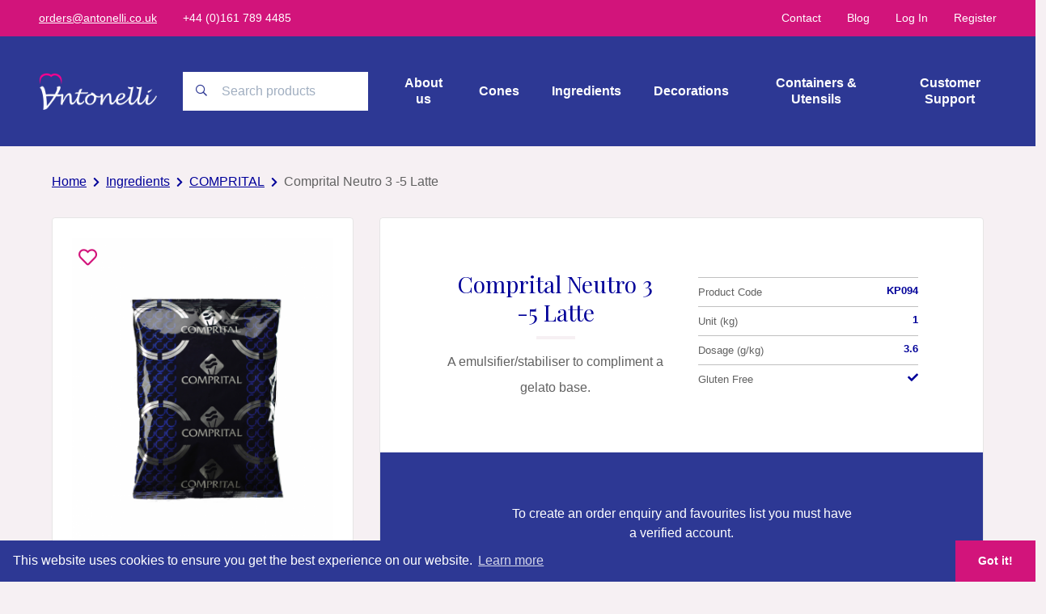

--- FILE ---
content_type: text/html; charset=UTF-8
request_url: https://www.antonelli.co.uk/ingredients/comprital-neutro-3-5-latte-1
body_size: 7042
content:
<!doctype html><html
class="no-js" lang="en"><head><meta
charset="utf-8"><meta
http-equiv="x-ua-compatible" content="ie=edge"><meta
name="viewport" content="width=device-width, initial-scale=1, shrink-to-fit=no"><link
rel="stylesheet" href="https://www.antonelli.co.uk/dist/css/app-89e881d3fb.css"><link
rel="shortcut icon" href="/dist/images/favicon/favicon.ico"><link
rel="icon" type="image/png" sizes="16x16" href="/dist/images/favicon/favicon-16x16.png"><link
rel="icon" type="image/png" sizes="32x32" href="/dist/images/favicon/favicon-32x32.png"><link
rel="icon" type="image/png" sizes="48x48" href="/dist/images/favicon/favicon-48x48.png"><link
rel="manifest" href="/dist/images/favicon/manifest.json"><meta
name="mobile-web-app-capable" content="yes"><meta
name="theme-color" content="#fff"><meta
name="application-name" content="Tailwind"><link
rel="apple-touch-icon" sizes="57x57" href="/dist/images/favicon/apple-touch-icon-57x57.png"><link
rel="apple-touch-icon" sizes="60x60" href="/dist/images/favicon/apple-touch-icon-60x60.png"><link
rel="apple-touch-icon" sizes="72x72" href="/dist/images/favicon/apple-touch-icon-72x72.png"><link
rel="apple-touch-icon" sizes="76x76" href="/dist/images/favicon/apple-touch-icon-76x76.png"><link
rel="apple-touch-icon" sizes="114x114" href="/dist/images/favicon/apple-touch-icon-114x114.png"><link
rel="apple-touch-icon" sizes="120x120" href="/dist/images/favicon/apple-touch-icon-120x120.png"><link
rel="apple-touch-icon" sizes="144x144" href="/dist/images/favicon/apple-touch-icon-144x144.png"><link
rel="apple-touch-icon" sizes="152x152" href="/dist/images/favicon/apple-touch-icon-152x152.png"><link
rel="apple-touch-icon" sizes="167x167" href="/dist/images/favicon/apple-touch-icon-167x167.png"><link
rel="apple-touch-icon" sizes="180x180" href="/dist/images/favicon/apple-touch-icon-180x180.png"><link
rel="apple-touch-icon" sizes="1024x1024" href="/dist/images/favicon/apple-touch-icon-1024x1024.png"><meta
name="apple-mobile-web-app-capable" content="yes"><meta
name="apple-mobile-web-app-status-bar-style" content="black-translucent"><meta
name="apple-mobile-web-app-title" content="Tailwind"><meta
name="msapplication-TileColor" content="#FFF"><meta
name="msapplication-TileImage" content="/dist/images/favicon/mstile-144x144.png"><meta
name="msapplication-config" content="/dist/images/favicon/browserconfig.xml"><link
rel="stylesheet" type="text/css" href="https://cdn.jsdelivr.net/npm/cookieconsent@3/build/cookieconsent.min.css"> <script src="https://kit.fontawesome.com/de37efba30.js"></script> <link
href="https://fonts.googleapis.com/css?family=Playfair+Display:400,400i,500,600,700&display=swap" rel="stylesheet"><title>Comprital Neutro 3 -5 Latte | Antonelli</title>
<script>(function(i,s,o,g,r,a,m){i['GoogleAnalyticsObject']=r;i[r]=i[r]||function(){
(i[r].q=i[r].q||[]).push(arguments)},i[r].l=1*new Date();a=s.createElement(o),
m=s.getElementsByTagName(o)[0];a.async=1;a.src=g;m.parentNode.insertBefore(a,m)
})(window,document,'script','https://www.google-analytics.com/analytics.js','ga');
ga('create', 'UA-51374093-1', 'auto');
ga('send', 'pageview');
</script>
<script>dataLayer = [];
(function(w,d,s,l,i){w[l]=w[l]||[];w[l].push({'gtm.start':
new Date().getTime(),event:'gtm.js'});var f=d.getElementsByTagName(s)[0],
j=d.createElement(s),dl=l!='dataLayer'?'&l='+l:'';j.async=true;j.src=
'https://www.googletagmanager.com/gtm.js?id='+i+dl;f.parentNode.insertBefore(j,f);
})(window,document,'script','dataLayer','GTM-T5TTXFX');
</script><meta name="generator" content="SEOmatic">
<meta name="keywords" content="ice cream,gelato,latte,neutro,Comprital,MEC3">
<meta name="description" content="Comprital Neutro 3 -5 Latte. A emulsifier/stabiliser to compliment a gelato base. Find Out More About Comprital Neutro 3 -5 Latte">
<meta name="referrer" content="no-referrer-when-downgrade">
<meta name="robots" content="all">
<meta content="https://www.facebook.com/antonellibakery" property="fb:profile_id">
<meta content="en_GB" property="og:locale">
<meta content="Antonelli" property="og:site_name">
<meta content="website" property="og:type">
<meta content="https://www.antonelli.co.uk/ingredients/comprital-neutro-3-5-latte-1" property="og:url">
<meta content="Comprital Neutro 3 -5 Latte" property="og:title">
<meta content="Comprital Neutro 3 -5 Latte. A emulsifier/stabiliser to compliment a gelato base. Find Out More About Comprital Neutro 3 -5 Latte" property="og:description">
<meta content="https://www.antonelli.co.uk/uploads/images/All-Products/Decorations/Topping-Syrups/_1200x630_crop_center-center_82_none/Comprital-base_2021-01-20-161836.png?mtime=1611159518" property="og:image">
<meta content="1200" property="og:image:width">
<meta content="630" property="og:image:height">
<meta content="Antonelli logo" property="og:image:alt">
<meta content="https://www.instagram.com/antonelli_uk/" property="og:see_also">
<meta content="https://www.facebook.com/antonellibakery" property="og:see_also">
<meta content="https://twitter.com/AntonelliBakery" property="og:see_also">
<meta name="twitter:card" content="summary_large_image">
<meta name="twitter:site" content="@https://twitter.com/AntonelliBakery">
<meta name="twitter:creator" content="@https://twitter.com/AntonelliBakery">
<meta name="twitter:title" content="Comprital Neutro 3 -5 Latte">
<meta name="twitter:description" content="Comprital Neutro 3 -5 Latte. A emulsifier/stabiliser to compliment a gelato base. Find Out More About Comprital Neutro 3 -5 Latte">
<meta name="twitter:image" content="https://www.antonelli.co.uk/uploads/images/All-Products/Decorations/Topping-Syrups/_800x418_crop_center-center_82_none/Comprital-base_2021-01-20-161836.png?mtime=1611159518">
<meta name="twitter:image:width" content="800">
<meta name="twitter:image:height" content="418">
<meta name="twitter:image:alt" content="Antonelli logo">
<meta name="google-site-verification" content="3ZmXyGNUuBlGtH6kXHCEcSlNqEh4oGSAwJe5URFkeLY">
<link href="https://www.antonelli.co.uk/ingredients/comprital-neutro-3-5-latte-1" rel="canonical">
<link href="https://www.antonelli.co.uk" rel="home">
<link type="text/plain" href="https://www.antonelli.co.uk/humans.txt" rel="author"></head><body><noscript><iframe
src="https://www.googletagmanager.com/ns.html?id=GTM-T5TTXFX"
height="0" width="0" style="display:none;visibility:hidden"></iframe></noscript><div
class="section" x-data="{ search: false }" data-reveal><div
class="fixed top-0 left-0 w-screen h-screen bg-primary-500-alpha-90 z-50" x-show.transition.opacity="search" x-cloak><div
class="flex items-center flex-col mt-24 px-10"><div
class="w-full text-right">
<a
href="#" class="inline-block text-white py-2 hover:text-primary-200" @click.prevent="search = false">
<i
class="fas fa-times"></i>
</a></div><form
action="https://www.antonelli.co.uk/products" class="w-full"><div
class="field-search relative flex items-center w-full">
<i
class="far fa-search absolute pl-4 text-primary-400 text-sm" aria-hidden="true"></i>
<input
type="text" name="keywords" placeholder="Search products" class="py-3 pl-12 pr-3 text-primary-400 font-light w-full min-w-64"></div></form></div></div><div
class="bg-secondary-500 hidden md:inline-flex justify-between items-center py-3 px-5 sm:px-8 lg:px-12 w-full"><ul
class="inline-flex text-sm"><li
class="mr-5 lg:mr-8">
<a
href="mailto:orders@antonelli.co.uk" class="text-white  underline">
<span>orders@antonelli.co.uk</span>
</a></li><li
class="mr-5 lg:mr-8">
<a
href="tel:+44 (0)161 789 4485" class="text-white ">
<span>+44 (0)161 789 4485</span>
</a></li></ul><ul
class="inline-flex items-center text-sm"><li
class="ml-5 lg:ml-8">
<a
href="https://www.antonelli.co.uk/contact" class="text-white">
<span>Contact</span>
</a></li><li
class="ml-5 lg:ml-8">
<a
href="https://www.antonelli.co.uk/blog" class="text-white">
<span>Blog</span>
</a></li><li
class="ml-5 lg:ml-8">
<a
href="/account/login" class="text-white">
Log In
</a></li><li
class="ml-5 lg:ml-8">
<a
href="/account/register" class="text-white">
Register
</a></li></ul></div><div
class="px-5 sm:px-8 lg:px-12 site__header bg-primary-400 flex flex-wrap xl:flex-no-wrap justify-between items-center relative border-t-4 md:border-0 border-secondary-500"><div
class="menu__object js-menu__object h-full fixed top-0 left-0 z-20 bg-primary-400 p-10"><div
class="py-5 mt-1 px-6 absolute z-20 left-0 top-0"><div
class="logo">
<a
href="/" class="inline-block">
<img
src="/dist/images/antonelli-logo.png" alt="Antonelli" class="w-32">
</a></div></div><div
x-data="{ dropdown: false }" class="relative"><div
class="fixed top-0 left-0 w-screen h-screen bg-primary-800 z-10"
x-show.transition.opacity="dropdown === '113'"
><div
class="flex justify-center items-center flex-col h-full">
<a
href="#" class="text-primary-200 text-md mb-10 hover:no-underline" @click.prevent="dropdown = false">
<i
class="fas fa-chevron-left"></i>
Back
</a>
<a
href="https://www.antonelli.co.uk/about-us" class="text-md text-white mb-3 hover:no-underline">
About us
</a>
<a
href="https://www.antonelli.co.uk/about-us/our-story" class="text-md text-white mb-3 hover:no-underline">
Our Story
</a>
<a
href="https://www.antonelli.co.uk/about-us/our-people" class="text-md text-white mb-3 hover:no-underline">
Our People
</a>
<a
href="https://www.antonelli.co.uk/about-us/our-heritage" class="text-md text-white mb-3 hover:no-underline">
Our Heritage
</a>
<a
href="https://www.antonelli.co.uk/about-us/events" class="text-md text-white mb-3 hover:no-underline">
Events
</a></div></div><div
class="fixed top-0 left-0 w-screen h-screen bg-primary-800 z-10"
x-show.transition.opacity="dropdown === '892'"
><div
class="flex justify-center items-center flex-col h-full">
<a
href="#" class="text-primary-200 text-md mb-10 hover:no-underline" @click.prevent="dropdown = false">
<i
class="fas fa-chevron-left"></i>
Back
</a>
<a
href="https://www.antonelli.co.uk/supporting-customers" class="text-md text-white mb-3 hover:no-underline">
Supporting Customers
</a>
<a
href="https://www.antonelli.co.uk/supporting-customers/personalisation" class="text-md text-white mb-3 hover:no-underline">
Personalisation
</a>
<a
href="https://www.antonelli.co.uk/supporting-customers/going-compostable" class="text-md text-white mb-3 hover:no-underline">
Going Compostable
</a></div></div><div
class="flex flex-wrap flex-col items-center h-screen pt-16"><div
class="w-full text-center mb-6"><ul
class="flex flex-wrap"><li
class="w-full text-md relative mb-1">
<a
href="https://www.antonelli.co.uk/about-us"
class="header-main-links hover:no-underline pb-1 text-white"
@click.prevent="dropdown = '113'"                            >
<span>
About us
</span>
</a></li><li
class="w-full text-md relative mb-1">
<a
href="https://www.antonelli.co.uk/cones"
class="header-main-links hover:no-underline pb-1 text-white"
>
<span>
Cones
</span>
</a></li><li
class="w-full text-md relative mb-1">
<a
href="https://www.antonelli.co.uk/ingredients"
class="header-main-links hover:no-underline pb-1 text-white"
>
<span>
Ingredients
</span>
</a></li><li
class="w-full text-md relative mb-1">
<a
href="https://www.antonelli.co.uk/decorations"
class="header-main-links hover:no-underline pb-1 text-white"
>
<span>
Decorations
</span>
</a></li><li
class="w-full text-md relative mb-1">
<a
href="https://www.antonelli.co.uk/containers-utensils"
class="header-main-links hover:no-underline pb-1 text-white"
>
<span>
Containers &amp; Utensils
</span>
</a></li><li
class="w-full text-md relative">
<a
href="https://www.antonelli.co.uk/supporting-customers"
class="header-main-links hover:no-underline pb-1 text-white"
@click.prevent="dropdown = '892'"                            >
<span>
Customer Support
</span>
</a></li></ul></div><div
class="w-full flex flex-col text-center">
<a
href="https://www.antonelli.co.uk/contact" class="text-primary-300 mb-1">Contact</a>
<a
href="https://www.antonelli.co.uk/blog" class="text-primary-300 mb-1">Blog</a>
<a
href="/account/login" class="text-primary-300 mb-1">
Log In
</a>
<a
href="/account/register" class="text-primary-300">
Register
</a></div></div></div></div><div
class="inline-flex md:justify-between items-center w-full xl:w-auto py-5 md:pb-0 md:pt-8 xl:pt-0">
<a
href="https://www.antonelli.co.uk/" class="header-logo fill-current">
<img
src="/dist/images/antonelli-logo.png" alt="Antonelli">
</a><div
class="pl-8 hidden md:block"><form
action="https://www.antonelli.co.uk/products" class="w-full"><div
class="field-search relative flex items-center w-full">
<i
class="far fa-search absolute pl-4 text-primary-400 text-sm" aria-hidden="true"></i>
<input
type="text" name="keywords" placeholder="Search products" class="py-3 pl-12 pr-3 text-primary-400 font-light w-full min-w-64"></div></form></div>
<a
href="#" class="ml-auto mr-5 md:hidden" @click.prevent="search = true">
<i
class="fal fa-search text-lg relative text-white"></i>
</a>
<a
href="#" class="inline-block md:hidden menu__burger js-menu__burger z-40 hover:no-underline">
<i
class="fal fa-bars text-xl relative text-white"></i>
<i
class="fal fa-times text-xl relative text-white"></i>
</a></div><div
class="block" data-reveal><div
class="w-full"><div
class="font-semibold hidden md:inline-flex xl:text-center xl:items-center"><div
class="mr-5 lg:mr-10 xl:mr-0 xl:ml-10 relative group leading-tight">
<a
href="https://www.antonelli.co.uk/about-us" class="link-underline menu__links hover:no-underline text-white block">
<span>About us</span>
</a><div
class="z-50 flex justify-between absolute top-0 left-0 pt-5 mt-24 -ml-20 w-64 opacity-0 transition group-hover:opacity-100 pointer-events-none group-hover:pointer-events-auto"><div
class="flex-1 flex flex-col text-left bg-primary-400 relative z-10">
<a
href="https://www.antonelli.co.uk/about-us" class="w-full py-4 px-8 border-t border-primary-500 hover:bg-primary-500 text-white hover:no-underline">
About us
</a>
<a
href="https://www.antonelli.co.uk/about-us/our-story" class="w-full py-4 px-8 border-t border-primary-500 hover:bg-primary-500 text-white hover:no-underline">
Our Story
</a>
<a
href="https://www.antonelli.co.uk/about-us/our-people" class="w-full py-4 px-8 border-t border-primary-500 hover:bg-primary-500 text-white hover:no-underline">
Our People
</a>
<a
href="https://www.antonelli.co.uk/about-us/our-heritage" class="w-full py-4 px-8 border-t border-primary-500 hover:bg-primary-500 text-white hover:no-underline">
Our Heritage
</a>
<a
href="https://www.antonelli.co.uk/about-us/events" class="w-full py-4 px-8 border-t border-primary-500 hover:bg-primary-500 text-white hover:no-underline">
Events
</a></div></div></div><div
class="mr-5 lg:mr-10 xl:mr-0 xl:ml-10 relative group leading-tight">
<a
href="https://www.antonelli.co.uk/cones" class="link-underline menu__links hover:no-underline text-white block">
<span>Cones</span>
</a></div><div
class="mr-5 lg:mr-10 xl:mr-0 xl:ml-10 relative group leading-tight">
<a
href="https://www.antonelli.co.uk/ingredients" class="link-underline menu__links hover:no-underline text-white block">
<span>Ingredients</span>
</a></div><div
class="mr-5 lg:mr-10 xl:mr-0 xl:ml-10 relative group leading-tight">
<a
href="https://www.antonelli.co.uk/decorations" class="link-underline menu__links hover:no-underline text-white block">
<span>Decorations</span>
</a></div><div
class="mr-5 lg:mr-10 xl:mr-0 xl:ml-10 relative group leading-tight">
<a
href="https://www.antonelli.co.uk/containers-utensils" class="link-underline menu__links hover:no-underline text-white block">
<span>Containers &amp; Utensils</span>
</a></div><div
class="mr-5 lg:mr-10 xl:mr-0 xl:ml-10 relative group leading-tight">
<a
href="https://www.antonelli.co.uk/supporting-customers" class="link-underline menu__links hover:no-underline text-white block">
<span>Customer Support</span>
</a><div
class="z-50 flex justify-between absolute top-0 left-0 pt-5 mt-24 -ml-20 w-64 opacity-0 transition group-hover:opacity-100 pointer-events-none group-hover:pointer-events-auto"><div
class="flex-1 flex flex-col text-left bg-primary-400 relative z-10">
<a
href="https://www.antonelli.co.uk/supporting-customers" class="w-full py-4 px-8 border-t border-primary-500 hover:bg-primary-500 text-white hover:no-underline">
Supporting Customers
</a>
<a
href="https://www.antonelli.co.uk/supporting-customers/personalisation" class="w-full py-4 px-8 border-t border-primary-500 hover:bg-primary-500 text-white hover:no-underline">
Personalisation
</a>
<a
href="https://www.antonelli.co.uk/supporting-customers/going-compostable" class="w-full py-4 px-8 border-t border-primary-500 hover:bg-primary-500 text-white hover:no-underline">
Going Compostable
</a></div></div></div></div></div></div></div></div><div
class="section py-8"><div
class="section__container"><div
class="w-full"><ul
class="inline-flex"><li
class="mr-2">
<a
href="https://www.antonelli.co.uk/" class="inline-block c-breadcrumb__link underline">
<span>Home</span>
</a>
<i
class="fas fa-chevron-right ml-1 text-xs text-primary-500"></i></li><li
class="mr-2">
<a
href="https://www.antonelli.co.uk/ingredients" class="inline-block c-breadcrumb__link underline">
<span>Ingredients</span>
</a>
<i
class="fas fa-chevron-right ml-1 text-xs text-primary-500"></i></li><li
class="mr-2">
<a
href="https://www.antonelli.co.uk/ingredients/comprital" class="inline-block align-top c-breadcrumb__link underline">
<span>COMPRITAL</span>
</a>
<i
class="fas fa-chevron-right ml-1 text-xs text-primary-500"></i></li><li
class="mr-1">
<span>Comprital Neutro 3 -5 Latte</span></li></ul></div></div></div><div
class="section" data-reveal><div
class="section__container pb-12 md:pb-20"><div
class="inline-flex flex-wrap md:flex-no-wrap"><div
class="h-full md:w-full lg:w-5/12 xl:w-4/12 mb-10 md:mb-0 md:mr-8 border border-gray-200 rounded bg-white"><div
class="p-4 lg:p-6 h-full"><div
class="relative w-full h-full"><div
class="absolute top-0 left-0 p-2">
<a
href="/account" class="text-2xl text-secondary-500 hover:text-secondary-400">
<i
class="far fa-heart"></i>
</a></div><div
class="bg-gray-100 h-full flex items-center">
<img
src="https://www.antonelli.co.uk/uploads/transforms/ecebb18cef667d8e63e94307a5a927e0/29249/Comprital-base_2021-01-20-161836_c50c6788cd8a287a1ae214970958db3b.png" alt="Comprital bag"></div></div></div></div><div
class="md:w-full lg:w-7/12 xl:w-8/12 bg-white border border-gray-200 rounded flex flex-col content-around"><div
class="flex items-center flex-wrap p-10 md:p-16 lg:px-20 lg:py-16 h-full"><div
class="flex items-center w-full xl:w-1/2 xl:h-full text-center pb-10 xl:pb-0 xl:pr-5"><div
class="flex items-center justify-center h-full"><div
class="mb-0"><h1 class="text-3xl mb-3 leading-tight">
Comprital Neutro 3 -5 Latte</h1><div
class="border-t-4 border-gray-100 w-12 mx-auto mb-3"></div><div
class="text-base"><p>A emulsifier/stabiliser to compliment a gelato base.</p></div></div></div></div><div
class="w-full xl:w-1/2 pl-5"><div
class="flex py-2 border-t border-gray-300 text-xs"><div
class="block flex-1 text-left">
Product Code</div><div
class="block flex-1 text-right font-semibold text-primary-500 leading-tight">
KP094</div></div><div
class="flex py-2 border-t border-gray-300 text-xs"><div
class="block flex-1 text-left">
Unit (kg)</div><div
class="block flex-1 text-right font-semibold text-primary-500 leading-tight">
1</div></div><div
class="flex py-2 border-t border-gray-300 text-xs"><div
class="block flex-1 text-left">
Dosage (g/kg)</div><div
class="block flex-1 text-right font-semibold text-primary-500 leading-tight">
3.6</div></div><div
class="flex py-2 border-t border-gray-300 text-xs"><div
class="block flex-1 text-left">
Gluten Free</div><div
class="block flex-1 text-right font-semibold text-primary-500 leading-tight">
<i
class="fas fa-check"></i></div></div></div></div><div
class="bg-primary-400 px-20 py-8 text-center"><div
class="bg-primary-400 px-20 py-8 text-center"><div
class="text-white mb-4">To create an order enquiry and favourites list you must have a verified account.</div>
<a
href="https://www.antonelli.co.uk/account" class="button bg-white text-gray-500 border-0 hover:text-white hover:bg-primary-300">
<span>Login / Register</span>
</a></div></div></div></div></div></div></div><div
class="section bg-gray-200 py-12 lg:py-20" data-reveal><div
class="section__container"><h2 class="mb-10 mx-4">Related products</h2><div
class="flex flex-wrap flex-row"><div
class="w-1/2 md:w-1/4 p-3 inline-flex flex-wrap"><div
class="hover:shadow-lg transition hover:-translate-y-1 block hover:no-underline h-full border border-gray-200 rounded bg-white p-4 lg:p-6 h-full relative"><div
class="relative"><div
class="bg-gray-100 flex items-center relative"><div
class="absolute top-0 left-0 w-full flex justify-center items-center p-2 z-20">
<a
href="/account" class="text-2xl text-secondary-500 hover:text-secondary-400">
<i
class="far fa-heart"></i>
</a><div
class="ml-auto flex"><div
class="w-6 h-6 rounded-full flex items-center justify-center text-white text-xs leading-none font-semibold" style="background-color: #cc0066">
GF</div></div></div><div
class="absolute bottom-0 left-0 p-2"></div><img
src="https://www.antonelli.co.uk/uploads/transforms/4db6e9c88867d52758fb5cb8064857b3/28873/Comprital-Tub_c8e8a65b1d83d0807bc2ef380206781f.jpg" alt="Comprital Tub"></div><h3 class="text-md leading-tight mb-0 pt-4">
Comprital Monella (hazelnut and chocolate spread)</h3></div><a
href="https://www.antonelli.co.uk/ingredients/comprital-brunella-hazelnut-and-chocolate-spread" class="w-full h-full absolute top-0 left-0 z-10"></a></div></div><div
class="w-1/2 md:w-1/4 p-3 inline-flex flex-wrap"><div
class="hover:shadow-lg transition hover:-translate-y-1 block hover:no-underline h-full border border-gray-200 rounded bg-white p-4 lg:p-6 h-full relative"><div
class="relative"><div
class="bg-gray-100 flex items-center relative"><div
class="absolute top-0 left-0 w-full flex justify-center items-center p-2 z-20">
<a
href="/account" class="text-2xl text-secondary-500 hover:text-secondary-400">
<i
class="far fa-heart"></i>
</a><div
class="ml-auto flex"><div
class="w-6 h-6 rounded-full flex items-center justify-center text-white text-xs leading-none font-semibold mr-1" style="background-color: #cc0066">
GF</div><div
class="w-6 h-6 rounded-full flex items-center justify-center text-white text-xs leading-none font-semibold" style="background-color: #ffcb3e">
MF</div></div></div><div
class="absolute bottom-0 left-0 p-2"></div><img
src="https://www.antonelli.co.uk/uploads/transforms/c4a1ee326ee19e685828c461a40c6c87/29253/Sacchetto_MLG_c8e8a65b1d83d0807bc2ef380206781f.png" alt="Martini Powder"></div><h3 class="text-md leading-tight mb-0 pt-4">
Martini Frutta 50</h3></div><a
href="https://www.antonelli.co.uk/ingredients/martini-frutta-50" class="w-full h-full absolute top-0 left-0 z-10"></a></div></div><div
class="w-1/2 md:w-1/4 p-3 inline-flex flex-wrap"><div
class="hover:shadow-lg transition hover:-translate-y-1 block hover:no-underline h-full border border-gray-200 rounded bg-white p-4 lg:p-6 h-full relative"><div
class="relative"><div
class="bg-gray-100 flex items-center relative"><div
class="absolute top-0 left-0 w-full flex justify-center items-center p-2 z-20">
<a
href="/account" class="text-2xl text-secondary-500 hover:text-secondary-400">
<i
class="far fa-heart"></i>
</a><div
class="ml-auto flex"><div
class="w-6 h-6 rounded-full flex items-center justify-center text-white text-xs leading-none font-semibold mr-1" style="background-color: #29ab29">
VE</div><div
class="w-6 h-6 rounded-full flex items-center justify-center text-white text-xs leading-none font-semibold mr-1" style="background-color: #cc0066">
GF</div><div
class="w-6 h-6 rounded-full flex items-center justify-center text-white text-xs leading-none font-semibold" style="background-color: #ffcb3e">
MF</div></div></div><div
class="absolute bottom-0 left-0 p-2"></div><img
src="https://www.antonelli.co.uk/uploads/transforms/374b7a35383b7fd98e3732c68d4956d5/1380/antonellis-placeholder_c8e8a65b1d83d0807bc2ef380206781f.png" alt="Antonellis placeholder"></div><h3 class="text-md leading-tight mb-0 pt-4">
Comprital La Glassa Mora E Mirtillo (blackberry/blueberry)</h3></div><a
href="https://www.antonelli.co.uk/ingredients/comprital-la-glassa-mora-e-mirtillo-blackberry-and-blueberry" class="w-full h-full absolute top-0 left-0 z-10"></a></div></div><div
class="w-1/2 md:w-1/4 p-3 inline-flex flex-wrap"><div
class="hover:shadow-lg transition hover:-translate-y-1 block hover:no-underline h-full border border-gray-200 rounded bg-white p-4 lg:p-6 h-full relative"><div
class="relative"><div
class="bg-gray-100 flex items-center relative"><div
class="absolute top-0 left-0 w-full flex justify-center items-center p-2 z-20">
<a
href="/account" class="text-2xl text-secondary-500 hover:text-secondary-400">
<i
class="far fa-heart"></i>
</a><div
class="ml-auto flex"><div
class="w-6 h-6 rounded-full flex items-center justify-center text-white text-xs leading-none font-semibold mr-1" style="background-color: #29ab29">
VE</div><div
class="w-6 h-6 rounded-full flex items-center justify-center text-white text-xs leading-none font-semibold mr-1" style="background-color: #cc0066">
GF</div><div
class="w-6 h-6 rounded-full flex items-center justify-center text-white text-xs leading-none font-semibold" style="background-color: #ffcb3e">
MF</div></div></div><div
class="absolute bottom-0 left-0 p-2"></div><img
src="https://www.antonelli.co.uk/uploads/transforms/9b3ac1f97d895fca257642dba5f861a5/29206/Speedy_2021-01-20-140515_c8e8a65b1d83d0807bc2ef380206781f.jpg" alt="Speedy Bag"></div><h3 class="text-md leading-tight mb-0 pt-4">
Comprital Speedy Frutta</h3></div><a
href="https://www.antonelli.co.uk/ingredients/comprital-speedy-frutta" class="w-full h-full absolute top-0 left-0 z-10"></a></div></div></div></div></div><footer><div
class="section bg-primary-400"><div
class="section__container"><div
class="flex flex-row flex-wrap justify-between py-12 md:py-20 mt-5 lg:mt-0"><div
class="flex flex-col flex-wrap text-white pr-5 pb-8 lg:pb-0 w-full sm:w-1/2 md:w-auto text-center sm:text-left"><p
class="text-primary-300 font-semibold mb-1">
Gelato Academy</p>
<span
class="site-footer-links"><p>Soapstone Way<br
/>Irlam, Manchester<br
/>M44 6RA<a
href="mailto:training@antonelli.co.uk"><u><br
/>training@antonelli.co.uk</u></a><a
href="http://www.icecreamtraining.co.uk"><u><br
/></u></a><u><a
href="http://www.icecreamtraining.co.uk/">http://www.icecreamtraining.co.uk</a></u><br
/></p></span></div><div
class="flex flex-col flex-wrap text-white pr-5 pb-8 lg:pb-0 w-full sm:w-1/2 md:w-auto text-center sm:text-left"><p
class="text-primary-300 font-semibold mb-1">
Office &amp; Warehouse</p>
<span
class="site-footer-links"><p>Soapstone Way<br
/>Irlam, Manchester<br
/>M44 6RA<br
/>
<a
href="mailto:orders@antonelli.co.uk"><u>orders@antonelli.co.uk</u></a><a
href="tel:016120789204485"><u><br
/>+44 (0)161 789 4485</u></a></p></span></div><div
class="flex flex-col flex-wrap text-white pr-5 pb-8 lg:pb-0 w-full sm:w-1/2 md:w-auto text-center sm:text-left"><p
class="text-primary-300 font-semibold mb-1">
Antonelli Bakery</p>
<span
class="site-footer-links"><p>Weymouth Road<br
/>Eccles, Manchester<br
/>M30 8FB</p></span></div><div
class="flex flex-col flex-wrap text-white pr-5 pb-8 lg:pb-0 w-full sm:w-1/2 md:w-auto text-center sm:text-left"><p
class="text-primary-300 font-semibold mb-1">
Info</p>
<span
class="site-footer-links"><p><a
href="https://www.antonelli.co.uk/about-us/events">Events</a><br
/><a
href="https://www.antonelli.co.uk/jobs">Jobs</a><a
href="https://www.antonelli.co.uk/privacy-policy"><br
/>Privacy</a></p></span></div><div
class="flex flex-col flex-wrap text-white pr-5 pb-8 lg:pb-0 w-full sm:w-1/2 md:w-auto text-center sm:text-left"><p
class="text-primary-300 font-semibold mb-1">
Follow Us</p>
<span
class="site-footer-links"></span><div
class="flex flex-row justify-center sm:justify-start">
<a
href="https://twitter.com/AntonelliBakery" target="_blank" class="flex items-center justify-center text-xs text-primary-300 border border-primary-300 rounded-full p-3 w-8 h-8 mr-2 hover:border-white hover:text-white hover:no-underline mt-2">
<i
class="fab fa-twitter"></i>
</a>
<a
href="https://www.facebook.com/antonellibakery" target="_blank" class="flex items-center justify-center text-xs text-primary-300 border border-primary-300 rounded-full p-3 w-8 h-8 mr-2 hover:border-white hover:text-white hover:no-underline mt-2">
<i
class="fab fa-facebook"></i>
</a>
<a
href="https://www.instagram.com/antonelli_uk/" target="_blank" class="flex items-center justify-center text-xs text-primary-300 border border-primary-300 rounded-full p-3 w-8 h-8 mr-2 hover:border-white hover:text-white hover:no-underline mt-2">
<i
class="fab fa-instagram"></i>
</a></div></div></div></div><div
class="section bg-primary-900"><div
class="section__container"><div
class="flex flex-row flex-wrap sm:flex-no-wrap justify-between items-center py-8"><div
class="text-primary-300 w-full text-center sm:text-left">
&copy; 2025 Antonelli All rights reserved.</div><div
class="w-full text-center sm:text-right leading-tight">
<a
href="https://madebyshape.co.uk/" class="text-white" target="_blank">
<strong>
Web Design Manchester
</strong>
</a>
<a
href="https://madebyshape.co.uk/" class="text-white" target="_blank">
<strong>
MadeByShape
</strong>
</a> <script>(function(h,o,t,j,a,r){h.hj=h.hj||function(){(h.hj.q=h.hj.q||[]).push(arguments)};h._hjSettings={hjid:3881306,hjsv:6};a=o.getElementsByTagName('head')[0];r=o.createElement('script');r.async=1;r.src=t+h._hjSettings.hjid+j+h._hjSettings.hjsv;a.appendChild(r);})(window,document,'https://static.hotjar.com/c/hotjar-','.js?sv=');</script> </div></div></div></div></div></footer> <script src="https://cdn.jsdelivr.net/npm/cookieconsent@3/build/cookieconsent.min.js" data-cfasync="false"></script> <script>window.cookieconsent.initialise({"palette":{"popup":{"background":"#2d3894","text":"#ffffff"},"button":{"background":"#d2147b","text":"#ffffff"}},"theme":"edgeless","content":{"message":"This website uses cookies to ensure you get the best experience on our website.","dismiss":"Got it!","link":"Learn more","href":"https://www.cookiesandyou.com"}});</script> <script src="https://www.antonelli.co.uk/dist/js/app-5294379894.js" async></script> <script>(function(h,o,t,j,a,r){h.hj=h.hj||function(){(h.hj.q=h.hj.q||[]).push(arguments)};h._hjSettings={hjid:3881306,hjsv:6};a=o.getElementsByTagName('head')[0];r=o.createElement('script');r.async=1;r.src=t+h._hjSettings.hjid+j+h._hjSettings.hjsv;a.appendChild(r);})(window,document,'https://static.hotjar.com/c/hotjar-','.js?sv=');</script> <script type="application/ld+json">{"@context":"http://schema.org","@graph":[{"@type":"Product","description":"Comprital Neutro 3 -5 Latte. A emulsifier/stabiliser to compliment a gelato base. Find Out More About Comprital Neutro 3 -5 Latte","image":{"@type":"ImageObject","url":"https://www.antonelli.co.uk/uploads/images/All-Products/Decorations/Topping-Syrups/_1200x630_crop_center-center_82_none/Comprital-base_2021-01-20-161836.png?mtime=1611159518"},"mainEntityOfPage":"https://www.antonelli.co.uk/ingredients/comprital-neutro-3-5-latte-1","name":"Comprital Neutro 3 -5 Latte","offers":{"@type":"Offer","availability":"http://schema.org/OutOfStock","offeredBy":{"@id":"www.antonelli.co.uk#identity"},"price":"0.00","priceCurrency":"GBP","seller":{"@id":"www.antonelli.co.uk#identity"},"url":"https://www.antonelli.co.uk/ingredients/comprital-neutro-3-5-latte-1"},"sku":"KP094","url":"https://www.antonelli.co.uk/ingredients/comprital-neutro-3-5-latte-1"},{"@id":"www.antonelli.co.uk#identity","@type":"LocalBusiness","address":{"@type":"PostalAddress","addressCountry":"UK","addressLocality":"Irlam","addressRegion":"Manchester","postalCode":"M44 6RA","streetAddress":"Soapstone Way"},"alternateName":"Antonelli","contactPoint":[{"@type":"ContactPoint","contactType":"customer support","telephone":"+44 161 789 4485"}],"description":"The Antonelli family has been in the industry for over 100 years. We take great pride in manufacturing our own ice cream cones in the UK and have always created 'Cones for the Connoisseur', making our own wafer, waffle, Smoothy® and sugar cones at our bakery in Manchester. As the sole UK distributor for MEC3 & GIUSO ingredients our experienced technical team can help you to perfect your ice cream making processes and recipes.  Our dedicated ice cream training facility enables us to provide customer demonstrations and ice cream training courses for all levels of ice cream making competencies from beginners to advanced specialist level.","email":"info@antonelli.co.uk","founder":"Roland Antonelli","foundingDate":"1963-09-17","foundingLocation":"Manchester","geo":{"@type":"GeoCoordinates","latitude":"53.439360","longitude":"-2.420720"},"image":{"@type":"ImageObject","height":"590","url":"http://antonelli.madebyshape.io/uploads/images/About-Us-Home-Images/Logos/Antonelli-logo-2017-RGB.png","width":"1063"},"logo":{"@type":"ImageObject","height":"60","url":"https://www.antonelli.co.uk/uploads/images/About-Us-Home-Images/Logos/_600x60_fit_center-center_82_none/Antonelli-logo-2017-RGB.png?mtime=1591697191","width":"108"},"name":"Antonelli Bros Ltd","openingHoursSpecification":[{"@type":"OpeningHoursSpecification","closes":"17:00:00","dayOfWeek":["Sunday"],"opens":"09:00:00"},{"@type":"OpeningHoursSpecification","closes":"17:00:00","dayOfWeek":["Monday"],"opens":"09:00:00"},{"@type":"OpeningHoursSpecification","closes":"17:00:00","dayOfWeek":["Tuesday"],"opens":"09:00:00"},{"@type":"OpeningHoursSpecification","closes":"17:00:00","dayOfWeek":["Wednesday"],"opens":"09:00:00"},{"@type":"OpeningHoursSpecification","closes":"17:00:00","dayOfWeek":["Thursday"],"opens":"09:00:00"},{"@type":"OpeningHoursSpecification","closes":"17:00:00","dayOfWeek":["Friday"],"opens":"09:00:00"},{"@type":"OpeningHoursSpecification","closes":"17:00:00","dayOfWeek":["Saturday"],"opens":"09:00:00"}],"priceRange":"$","sameAs":["https://twitter.com/AntonelliBakery","https://www.facebook.com/antonellibakery","https://www.instagram.com/antonelli_uk/"],"telephone":"0161 789 4485","url":"https://www.antonelli.co.uk/www.antonelli.co.uk"},{"@id":"#creator","@type":"Organization"},{"@type":"BreadcrumbList","description":"Breadcrumbs list","itemListElement":[{"@type":"ListItem","item":"https://www.antonelli.co.uk","name":"Home","position":1},{"@type":"ListItem","item":"https://www.antonelli.co.uk/ingredients","name":"Ingredients","position":2},{"@type":"ListItem","item":"https://www.antonelli.co.uk/ingredients/comprital-neutro-3-5-latte-1","name":"Comprital Neutro 3 -5 Latte","position":3}],"name":"Breadcrumbs"}]}</script></body></html>

--- FILE ---
content_type: application/javascript; charset=utf-8
request_url: https://www.antonelli.co.uk/dist/js/app-5294379894.js
body_size: 77748
content:
!function(e,t){"use strict";"object"==typeof module&&"object"==typeof module.exports?module.exports=e.document?t(e,!0):function(e){if(!e.document)throw new Error("jQuery requires a window with a document");return t(e)}:t(e)}("undefined"!=typeof window?window:this,function(e,t){"use strict";var i=[],n=Object.getPrototypeOf,r=i.slice,o=i.flat?function(e){return i.flat.call(e)}:function(e){return i.concat.apply([],e)},s=i.push,a=i.indexOf,l={},c=l.toString,u=l.hasOwnProperty,d=u.toString,h=d.call(Object),f={},p=function(e){return"function"==typeof e&&"number"!=typeof e.nodeType},m=function(e){return null!=e&&e===e.window},v=e.document,g={type:!0,src:!0,nonce:!0,noModule:!0};function y(e,t,i){var n,r,o=(i=i||v).createElement("script");if(o.text=e,t)for(n in g)(r=t[n]||t.getAttribute&&t.getAttribute(n))&&o.setAttribute(n,r);i.head.appendChild(o).parentNode.removeChild(o)}function b(e){return null==e?e+"":"object"==typeof e||"function"==typeof e?l[c.call(e)]||"object":typeof e}var x=function(e,t){return new x.fn.init(e,t)};function w(e){var t=!!e&&"length"in e&&e.length,i=b(e);return!p(e)&&!m(e)&&("array"===i||0===t||"number"==typeof t&&t>0&&t-1 in e)}x.fn=x.prototype={jquery:"3.5.1",constructor:x,length:0,toArray:function(){return r.call(this)},get:function(e){return null==e?r.call(this):e<0?this[e+this.length]:this[e]},pushStack:function(e){var t=x.merge(this.constructor(),e);return t.prevObject=this,t},each:function(e){return x.each(this,e)},map:function(e){return this.pushStack(x.map(this,function(t,i){return e.call(t,i,t)}))},slice:function(){return this.pushStack(r.apply(this,arguments))},first:function(){return this.eq(0)},last:function(){return this.eq(-1)},even:function(){return this.pushStack(x.grep(this,function(e,t){return(t+1)%2}))},odd:function(){return this.pushStack(x.grep(this,function(e,t){return t%2}))},eq:function(e){var t=this.length,i=+e+(e<0?t:0);return this.pushStack(i>=0&&i<t?[this[i]]:[])},end:function(){return this.prevObject||this.constructor()},push:s,sort:i.sort,splice:i.splice},x.extend=x.fn.extend=function(){var e,t,i,n,r,o,s=arguments[0]||{},a=1,l=arguments.length,c=!1;for("boolean"==typeof s&&(c=s,s=arguments[a]||{},a++),"object"==typeof s||p(s)||(s={}),a===l&&(s=this,a--);a<l;a++)if(null!=(e=arguments[a]))for(t in e)n=e[t],"__proto__"!==t&&s!==n&&(c&&n&&(x.isPlainObject(n)||(r=Array.isArray(n)))?(i=s[t],o=r&&!Array.isArray(i)?[]:r||x.isPlainObject(i)?i:{},r=!1,s[t]=x.extend(c,o,n)):void 0!==n&&(s[t]=n));return s},x.extend({expando:"jQuery"+("3.5.1"+Math.random()).replace(/\D/g,""),isReady:!0,error:function(e){throw new Error(e)},noop:function(){},isPlainObject:function(e){var t,i;return!(!e||"[object Object]"!==c.call(e))&&(!(t=n(e))||"function"==typeof(i=u.call(t,"constructor")&&t.constructor)&&d.call(i)===h)},isEmptyObject:function(e){var t;for(t in e)return!1;return!0},globalEval:function(e,t,i){y(e,{nonce:t&&t.nonce},i)},each:function(e,t){var i,n=0;if(w(e))for(i=e.length;n<i&&!1!==t.call(e[n],n,e[n]);n++);else for(n in e)if(!1===t.call(e[n],n,e[n]))break;return e},makeArray:function(e,t){var i=t||[];return null!=e&&(w(Object(e))?x.merge(i,"string"==typeof e?[e]:e):s.call(i,e)),i},inArray:function(e,t,i){return null==t?-1:a.call(t,e,i)},merge:function(e,t){for(var i=+t.length,n=0,r=e.length;n<i;n++)e[r++]=t[n];return e.length=r,e},grep:function(e,t,i){for(var n=[],r=0,o=e.length,s=!i;r<o;r++)!t(e[r],r)!==s&&n.push(e[r]);return n},map:function(e,t,i){var n,r,s=0,a=[];if(w(e))for(n=e.length;s<n;s++)null!=(r=t(e[s],s,i))&&a.push(r);else for(s in e)null!=(r=t(e[s],s,i))&&a.push(r);return o(a)},guid:1,support:f}),"function"==typeof Symbol&&(x.fn[Symbol.iterator]=i[Symbol.iterator]),x.each("Boolean Number String Function Array Date RegExp Object Error Symbol".split(" "),function(e,t){l["[object "+t+"]"]=t.toLowerCase()});var E=function(e){var t,i,n,r,o,s,a,l,c,u,d,h,f,p,m,v,g,y,b,x="sizzle"+1*new Date,w=e.document,E=0,_=0,C=le(),S=le(),k=le(),T=le(),A=function(e,t){return e===t&&(d=!0),0},I={}.hasOwnProperty,L=[],D=L.pop,O=L.push,P=L.push,j=L.slice,N=function(e,t){for(var i=0,n=e.length;i<n;i++)if(e[i]===t)return i;return-1},M="checked|selected|async|autofocus|autoplay|controls|defer|disabled|hidden|ismap|loop|multiple|open|readonly|required|scoped",z="[\\x20\\t\\r\\n\\f]",F="(?:\\\\[\\da-fA-F]{1,6}"+z+"?|\\\\[^\\r\\n\\f]|[\\w-]|[^\0-\\x7f])+",q="\\["+z+"*("+F+")(?:"+z+"*([*^$|!~]?=)"+z+"*(?:'((?:\\\\.|[^\\\\'])*)'|\"((?:\\\\.|[^\\\\\"])*)\"|("+F+"))|)"+z+"*\\]",H=":("+F+")(?:\\((('((?:\\\\.|[^\\\\'])*)'|\"((?:\\\\.|[^\\\\\"])*)\")|((?:\\\\.|[^\\\\()[\\]]|"+q+")*)|.*)\\)|)",B=new RegExp(z+"+","g"),R=new RegExp("^"+z+"+|((?:^|[^\\\\])(?:\\\\.)*)"+z+"+$","g"),$=new RegExp("^"+z+"*,"+z+"*"),W=new RegExp("^"+z+"*([>+~]|"+z+")"+z+"*"),U=new RegExp(z+"|>"),V=new RegExp(H),G=new RegExp("^"+F+"$"),K={ID:new RegExp("^#("+F+")"),CLASS:new RegExp("^\\.("+F+")"),TAG:new RegExp("^("+F+"|[*])"),ATTR:new RegExp("^"+q),PSEUDO:new RegExp("^"+H),CHILD:new RegExp("^:(only|first|last|nth|nth-last)-(child|of-type)(?:\\("+z+"*(even|odd|(([+-]|)(\\d*)n|)"+z+"*(?:([+-]|)"+z+"*(\\d+)|))"+z+"*\\)|)","i"),bool:new RegExp("^(?:"+M+")$","i"),needsContext:new RegExp("^"+z+"*[>+~]|:(even|odd|eq|gt|lt|nth|first|last)(?:\\("+z+"*((?:-\\d)?\\d*)"+z+"*\\)|)(?=[^-]|$)","i")},X=/HTML$/i,Q=/^(?:input|select|textarea|button)$/i,Y=/^h\d$/i,J=/^[^{]+\{\s*\[native \w/,Z=/^(?:#([\w-]+)|(\w+)|\.([\w-]+))$/,ee=/[+~]/,te=new RegExp("\\\\[\\da-fA-F]{1,6}"+z+"?|\\\\([^\\r\\n\\f])","g"),ie=function(e,t){var i="0x"+e.slice(1)-65536;return t||(i<0?String.fromCharCode(i+65536):String.fromCharCode(i>>10|55296,1023&i|56320))},ne=/([\0-\x1f\x7f]|^-?\d)|^-$|[^\0-\x1f\x7f-\uFFFF\w-]/g,re=function(e,t){return t?"\0"===e?"�":e.slice(0,-1)+"\\"+e.charCodeAt(e.length-1).toString(16)+" ":"\\"+e},oe=function(){h()},se=xe(function(e){return!0===e.disabled&&"fieldset"===e.nodeName.toLowerCase()},{dir:"parentNode",next:"legend"});try{P.apply(L=j.call(w.childNodes),w.childNodes),L[w.childNodes.length].nodeType}catch(e){P={apply:L.length?function(e,t){O.apply(e,j.call(t))}:function(e,t){for(var i=e.length,n=0;e[i++]=t[n++];);e.length=i-1}}}function ae(e,t,n,r){var o,a,c,u,d,p,g,y=t&&t.ownerDocument,w=t?t.nodeType:9;if(n=n||[],"string"!=typeof e||!e||1!==w&&9!==w&&11!==w)return n;if(!r&&(h(t),t=t||f,m)){if(11!==w&&(d=Z.exec(e)))if(o=d[1]){if(9===w){if(!(c=t.getElementById(o)))return n;if(c.id===o)return n.push(c),n}else if(y&&(c=y.getElementById(o))&&b(t,c)&&c.id===o)return n.push(c),n}else{if(d[2])return P.apply(n,t.getElementsByTagName(e)),n;if((o=d[3])&&i.getElementsByClassName&&t.getElementsByClassName)return P.apply(n,t.getElementsByClassName(o)),n}if(i.qsa&&!T[e+" "]&&(!v||!v.test(e))&&(1!==w||"object"!==t.nodeName.toLowerCase())){if(g=e,y=t,1===w&&(U.test(e)||W.test(e))){for((y=ee.test(e)&&ge(t.parentNode)||t)===t&&i.scope||((u=t.getAttribute("id"))?u=u.replace(ne,re):t.setAttribute("id",u=x)),a=(p=s(e)).length;a--;)p[a]=(u?"#"+u:":scope")+" "+be(p[a]);g=p.join(",")}try{return P.apply(n,y.querySelectorAll(g)),n}catch(t){T(e,!0)}finally{u===x&&t.removeAttribute("id")}}}return l(e.replace(R,"$1"),t,n,r)}function le(){var e=[];return function t(i,r){return e.push(i+" ")>n.cacheLength&&delete t[e.shift()],t[i+" "]=r}}function ce(e){return e[x]=!0,e}function ue(e){var t=f.createElement("fieldset");try{return!!e(t)}catch(e){return!1}finally{t.parentNode&&t.parentNode.removeChild(t),t=null}}function de(e,t){for(var i=e.split("|"),r=i.length;r--;)n.attrHandle[i[r]]=t}function he(e,t){var i=t&&e,n=i&&1===e.nodeType&&1===t.nodeType&&e.sourceIndex-t.sourceIndex;if(n)return n;if(i)for(;i=i.nextSibling;)if(i===t)return-1;return e?1:-1}function fe(e){return function(t){return"input"===t.nodeName.toLowerCase()&&t.type===e}}function pe(e){return function(t){var i=t.nodeName.toLowerCase();return("input"===i||"button"===i)&&t.type===e}}function me(e){return function(t){return"form"in t?t.parentNode&&!1===t.disabled?"label"in t?"label"in t.parentNode?t.parentNode.disabled===e:t.disabled===e:t.isDisabled===e||t.isDisabled!==!e&&se(t)===e:t.disabled===e:"label"in t&&t.disabled===e}}function ve(e){return ce(function(t){return t=+t,ce(function(i,n){for(var r,o=e([],i.length,t),s=o.length;s--;)i[r=o[s]]&&(i[r]=!(n[r]=i[r]))})})}function ge(e){return e&&void 0!==e.getElementsByTagName&&e}for(t in i=ae.support={},o=ae.isXML=function(e){var t=e.namespaceURI,i=(e.ownerDocument||e).documentElement;return!X.test(t||i&&i.nodeName||"HTML")},h=ae.setDocument=function(e){var t,r,s=e?e.ownerDocument||e:w;return s!=f&&9===s.nodeType&&s.documentElement?(p=(f=s).documentElement,m=!o(f),w!=f&&(r=f.defaultView)&&r.top!==r&&(r.addEventListener?r.addEventListener("unload",oe,!1):r.attachEvent&&r.attachEvent("onunload",oe)),i.scope=ue(function(e){return p.appendChild(e).appendChild(f.createElement("div")),void 0!==e.querySelectorAll&&!e.querySelectorAll(":scope fieldset div").length}),i.attributes=ue(function(e){return e.className="i",!e.getAttribute("className")}),i.getElementsByTagName=ue(function(e){return e.appendChild(f.createComment("")),!e.getElementsByTagName("*").length}),i.getElementsByClassName=J.test(f.getElementsByClassName),i.getById=ue(function(e){return p.appendChild(e).id=x,!f.getElementsByName||!f.getElementsByName(x).length}),i.getById?(n.filter.ID=function(e){var t=e.replace(te,ie);return function(e){return e.getAttribute("id")===t}},n.find.ID=function(e,t){if(void 0!==t.getElementById&&m){var i=t.getElementById(e);return i?[i]:[]}}):(n.filter.ID=function(e){var t=e.replace(te,ie);return function(e){var i=void 0!==e.getAttributeNode&&e.getAttributeNode("id");return i&&i.value===t}},n.find.ID=function(e,t){if(void 0!==t.getElementById&&m){var i,n,r,o=t.getElementById(e);if(o){if((i=o.getAttributeNode("id"))&&i.value===e)return[o];for(r=t.getElementsByName(e),n=0;o=r[n++];)if((i=o.getAttributeNode("id"))&&i.value===e)return[o]}return[]}}),n.find.TAG=i.getElementsByTagName?function(e,t){return void 0!==t.getElementsByTagName?t.getElementsByTagName(e):i.qsa?t.querySelectorAll(e):void 0}:function(e,t){var i,n=[],r=0,o=t.getElementsByTagName(e);if("*"===e){for(;i=o[r++];)1===i.nodeType&&n.push(i);return n}return o},n.find.CLASS=i.getElementsByClassName&&function(e,t){if(void 0!==t.getElementsByClassName&&m)return t.getElementsByClassName(e)},g=[],v=[],(i.qsa=J.test(f.querySelectorAll))&&(ue(function(e){var t;p.appendChild(e).innerHTML="<a id='"+x+"'></a><select id='"+x+"-\r\\' msallowcapture=''><option selected=''></option></select>",e.querySelectorAll("[msallowcapture^='']").length&&v.push("[*^$]="+z+"*(?:''|\"\")"),e.querySelectorAll("[selected]").length||v.push("\\["+z+"*(?:value|"+M+")"),e.querySelectorAll("[id~="+x+"-]").length||v.push("~="),(t=f.createElement("input")).setAttribute("name",""),e.appendChild(t),e.querySelectorAll("[name='']").length||v.push("\\["+z+"*name"+z+"*="+z+"*(?:''|\"\")"),e.querySelectorAll(":checked").length||v.push(":checked"),e.querySelectorAll("a#"+x+"+*").length||v.push(".#.+[+~]"),e.querySelectorAll("\\\f"),v.push("[\\r\\n\\f]")}),ue(function(e){e.innerHTML="<a href='' disabled='disabled'></a><select disabled='disabled'><option/></select>";var t=f.createElement("input");t.setAttribute("type","hidden"),e.appendChild(t).setAttribute("name","D"),e.querySelectorAll("[name=d]").length&&v.push("name"+z+"*[*^$|!~]?="),2!==e.querySelectorAll(":enabled").length&&v.push(":enabled",":disabled"),p.appendChild(e).disabled=!0,2!==e.querySelectorAll(":disabled").length&&v.push(":enabled",":disabled"),e.querySelectorAll("*,:x"),v.push(",.*:")})),(i.matchesSelector=J.test(y=p.matches||p.webkitMatchesSelector||p.mozMatchesSelector||p.oMatchesSelector||p.msMatchesSelector))&&ue(function(e){i.disconnectedMatch=y.call(e,"*"),y.call(e,"[s!='']:x"),g.push("!=",H)}),v=v.length&&new RegExp(v.join("|")),g=g.length&&new RegExp(g.join("|")),t=J.test(p.compareDocumentPosition),b=t||J.test(p.contains)?function(e,t){var i=9===e.nodeType?e.documentElement:e,n=t&&t.parentNode;return e===n||!(!n||1!==n.nodeType||!(i.contains?i.contains(n):e.compareDocumentPosition&&16&e.compareDocumentPosition(n)))}:function(e,t){if(t)for(;t=t.parentNode;)if(t===e)return!0;return!1},A=t?function(e,t){if(e===t)return d=!0,0;var n=!e.compareDocumentPosition-!t.compareDocumentPosition;return n||(1&(n=(e.ownerDocument||e)==(t.ownerDocument||t)?e.compareDocumentPosition(t):1)||!i.sortDetached&&t.compareDocumentPosition(e)===n?e==f||e.ownerDocument==w&&b(w,e)?-1:t==f||t.ownerDocument==w&&b(w,t)?1:u?N(u,e)-N(u,t):0:4&n?-1:1)}:function(e,t){if(e===t)return d=!0,0;var i,n=0,r=e.parentNode,o=t.parentNode,s=[e],a=[t];if(!r||!o)return e==f?-1:t==f?1:r?-1:o?1:u?N(u,e)-N(u,t):0;if(r===o)return he(e,t);for(i=e;i=i.parentNode;)s.unshift(i);for(i=t;i=i.parentNode;)a.unshift(i);for(;s[n]===a[n];)n++;return n?he(s[n],a[n]):s[n]==w?-1:a[n]==w?1:0},f):f},ae.matches=function(e,t){return ae(e,null,null,t)},ae.matchesSelector=function(e,t){if(h(e),i.matchesSelector&&m&&!T[t+" "]&&(!g||!g.test(t))&&(!v||!v.test(t)))try{var n=y.call(e,t);if(n||i.disconnectedMatch||e.document&&11!==e.document.nodeType)return n}catch(e){T(t,!0)}return ae(t,f,null,[e]).length>0},ae.contains=function(e,t){return(e.ownerDocument||e)!=f&&h(e),b(e,t)},ae.attr=function(e,t){(e.ownerDocument||e)!=f&&h(e);var r=n.attrHandle[t.toLowerCase()],o=r&&I.call(n.attrHandle,t.toLowerCase())?r(e,t,!m):void 0;return void 0!==o?o:i.attributes||!m?e.getAttribute(t):(o=e.getAttributeNode(t))&&o.specified?o.value:null},ae.escape=function(e){return(e+"").replace(ne,re)},ae.error=function(e){throw new Error("Syntax error, unrecognized expression: "+e)},ae.uniqueSort=function(e){var t,n=[],r=0,o=0;if(d=!i.detectDuplicates,u=!i.sortStable&&e.slice(0),e.sort(A),d){for(;t=e[o++];)t===e[o]&&(r=n.push(o));for(;r--;)e.splice(n[r],1)}return u=null,e},r=ae.getText=function(e){var t,i="",n=0,o=e.nodeType;if(o){if(1===o||9===o||11===o){if("string"==typeof e.textContent)return e.textContent;for(e=e.firstChild;e;e=e.nextSibling)i+=r(e)}else if(3===o||4===o)return e.nodeValue}else for(;t=e[n++];)i+=r(t);return i},(n=ae.selectors={cacheLength:50,createPseudo:ce,match:K,attrHandle:{},find:{},relative:{">":{dir:"parentNode",first:!0}," ":{dir:"parentNode"},"+":{dir:"previousSibling",first:!0},"~":{dir:"previousSibling"}},preFilter:{ATTR:function(e){return e[1]=e[1].replace(te,ie),e[3]=(e[3]||e[4]||e[5]||"").replace(te,ie),"~="===e[2]&&(e[3]=" "+e[3]+" "),e.slice(0,4)},CHILD:function(e){return e[1]=e[1].toLowerCase(),"nth"===e[1].slice(0,3)?(e[3]||ae.error(e[0]),e[4]=+(e[4]?e[5]+(e[6]||1):2*("even"===e[3]||"odd"===e[3])),e[5]=+(e[7]+e[8]||"odd"===e[3])):e[3]&&ae.error(e[0]),e},PSEUDO:function(e){var t,i=!e[6]&&e[2];return K.CHILD.test(e[0])?null:(e[3]?e[2]=e[4]||e[5]||"":i&&V.test(i)&&(t=s(i,!0))&&(t=i.indexOf(")",i.length-t)-i.length)&&(e[0]=e[0].slice(0,t),e[2]=i.slice(0,t)),e.slice(0,3))}},filter:{TAG:function(e){var t=e.replace(te,ie).toLowerCase();return"*"===e?function(){return!0}:function(e){return e.nodeName&&e.nodeName.toLowerCase()===t}},CLASS:function(e){var t=C[e+" "];return t||(t=new RegExp("(^|"+z+")"+e+"("+z+"|$)"))&&C(e,function(e){return t.test("string"==typeof e.className&&e.className||void 0!==e.getAttribute&&e.getAttribute("class")||"")})},ATTR:function(e,t,i){return function(n){var r=ae.attr(n,e);return null==r?"!="===t:!t||(r+="","="===t?r===i:"!="===t?r!==i:"^="===t?i&&0===r.indexOf(i):"*="===t?i&&r.indexOf(i)>-1:"$="===t?i&&r.slice(-i.length)===i:"~="===t?(" "+r.replace(B," ")+" ").indexOf(i)>-1:"|="===t&&(r===i||r.slice(0,i.length+1)===i+"-"))}},CHILD:function(e,t,i,n,r){var o="nth"!==e.slice(0,3),s="last"!==e.slice(-4),a="of-type"===t;return 1===n&&0===r?function(e){return!!e.parentNode}:function(t,i,l){var c,u,d,h,f,p,m=o!==s?"nextSibling":"previousSibling",v=t.parentNode,g=a&&t.nodeName.toLowerCase(),y=!l&&!a,b=!1;if(v){if(o){for(;m;){for(h=t;h=h[m];)if(a?h.nodeName.toLowerCase()===g:1===h.nodeType)return!1;p=m="only"===e&&!p&&"nextSibling"}return!0}if(p=[s?v.firstChild:v.lastChild],s&&y){for(b=(f=(c=(u=(d=(h=v)[x]||(h[x]={}))[h.uniqueID]||(d[h.uniqueID]={}))[e]||[])[0]===E&&c[1])&&c[2],h=f&&v.childNodes[f];h=++f&&h&&h[m]||(b=f=0)||p.pop();)if(1===h.nodeType&&++b&&h===t){u[e]=[E,f,b];break}}else if(y&&(b=f=(c=(u=(d=(h=t)[x]||(h[x]={}))[h.uniqueID]||(d[h.uniqueID]={}))[e]||[])[0]===E&&c[1]),!1===b)for(;(h=++f&&h&&h[m]||(b=f=0)||p.pop())&&((a?h.nodeName.toLowerCase()!==g:1!==h.nodeType)||!++b||(y&&((u=(d=h[x]||(h[x]={}))[h.uniqueID]||(d[h.uniqueID]={}))[e]=[E,b]),h!==t)););return(b-=r)===n||b%n==0&&b/n>=0}}},PSEUDO:function(e,t){var i,r=n.pseudos[e]||n.setFilters[e.toLowerCase()]||ae.error("unsupported pseudo: "+e);return r[x]?r(t):r.length>1?(i=[e,e,"",t],n.setFilters.hasOwnProperty(e.toLowerCase())?ce(function(e,i){for(var n,o=r(e,t),s=o.length;s--;)e[n=N(e,o[s])]=!(i[n]=o[s])}):function(e){return r(e,0,i)}):r}},pseudos:{not:ce(function(e){var t=[],i=[],n=a(e.replace(R,"$1"));return n[x]?ce(function(e,t,i,r){for(var o,s=n(e,null,r,[]),a=e.length;a--;)(o=s[a])&&(e[a]=!(t[a]=o))}):function(e,r,o){return t[0]=e,n(t,null,o,i),t[0]=null,!i.pop()}}),has:ce(function(e){return function(t){return ae(e,t).length>0}}),contains:ce(function(e){return e=e.replace(te,ie),function(t){return(t.textContent||r(t)).indexOf(e)>-1}}),lang:ce(function(e){return G.test(e||"")||ae.error("unsupported lang: "+e),e=e.replace(te,ie).toLowerCase(),function(t){var i;do{if(i=m?t.lang:t.getAttribute("xml:lang")||t.getAttribute("lang"))return(i=i.toLowerCase())===e||0===i.indexOf(e+"-")}while((t=t.parentNode)&&1===t.nodeType);return!1}}),target:function(t){var i=e.location&&e.location.hash;return i&&i.slice(1)===t.id},root:function(e){return e===p},focus:function(e){return e===f.activeElement&&(!f.hasFocus||f.hasFocus())&&!!(e.type||e.href||~e.tabIndex)},enabled:me(!1),disabled:me(!0),checked:function(e){var t=e.nodeName.toLowerCase();return"input"===t&&!!e.checked||"option"===t&&!!e.selected},selected:function(e){return e.parentNode&&e.parentNode.selectedIndex,!0===e.selected},empty:function(e){for(e=e.firstChild;e;e=e.nextSibling)if(e.nodeType<6)return!1;return!0},parent:function(e){return!n.pseudos.empty(e)},header:function(e){return Y.test(e.nodeName)},input:function(e){return Q.test(e.nodeName)},button:function(e){var t=e.nodeName.toLowerCase();return"input"===t&&"button"===e.type||"button"===t},text:function(e){var t;return"input"===e.nodeName.toLowerCase()&&"text"===e.type&&(null==(t=e.getAttribute("type"))||"text"===t.toLowerCase())},first:ve(function(){return[0]}),last:ve(function(e,t){return[t-1]}),eq:ve(function(e,t,i){return[i<0?i+t:i]}),even:ve(function(e,t){for(var i=0;i<t;i+=2)e.push(i);return e}),odd:ve(function(e,t){for(var i=1;i<t;i+=2)e.push(i);return e}),lt:ve(function(e,t,i){for(var n=i<0?i+t:i>t?t:i;--n>=0;)e.push(n);return e}),gt:ve(function(e,t,i){for(var n=i<0?i+t:i;++n<t;)e.push(n);return e})}}).pseudos.nth=n.pseudos.eq,{radio:!0,checkbox:!0,file:!0,password:!0,image:!0})n.pseudos[t]=fe(t);for(t in{submit:!0,reset:!0})n.pseudos[t]=pe(t);function ye(){}function be(e){for(var t=0,i=e.length,n="";t<i;t++)n+=e[t].value;return n}function xe(e,t,i){var n=t.dir,r=t.next,o=r||n,s=i&&"parentNode"===o,a=_++;return t.first?function(t,i,r){for(;t=t[n];)if(1===t.nodeType||s)return e(t,i,r);return!1}:function(t,i,l){var c,u,d,h=[E,a];if(l){for(;t=t[n];)if((1===t.nodeType||s)&&e(t,i,l))return!0}else for(;t=t[n];)if(1===t.nodeType||s)if(u=(d=t[x]||(t[x]={}))[t.uniqueID]||(d[t.uniqueID]={}),r&&r===t.nodeName.toLowerCase())t=t[n]||t;else{if((c=u[o])&&c[0]===E&&c[1]===a)return h[2]=c[2];if(u[o]=h,h[2]=e(t,i,l))return!0}return!1}}function we(e){return e.length>1?function(t,i,n){for(var r=e.length;r--;)if(!e[r](t,i,n))return!1;return!0}:e[0]}function Ee(e,t,i,n,r){for(var o,s=[],a=0,l=e.length,c=null!=t;a<l;a++)(o=e[a])&&(i&&!i(o,n,r)||(s.push(o),c&&t.push(a)));return s}function _e(e,t,i,n,r,o){return n&&!n[x]&&(n=_e(n)),r&&!r[x]&&(r=_e(r,o)),ce(function(o,s,a,l){var c,u,d,h=[],f=[],p=s.length,m=o||function(e,t,i){for(var n=0,r=t.length;n<r;n++)ae(e,t[n],i);return i}(t||"*",a.nodeType?[a]:a,[]),v=!e||!o&&t?m:Ee(m,h,e,a,l),g=i?r||(o?e:p||n)?[]:s:v;if(i&&i(v,g,a,l),n)for(c=Ee(g,f),n(c,[],a,l),u=c.length;u--;)(d=c[u])&&(g[f[u]]=!(v[f[u]]=d));if(o){if(r||e){if(r){for(c=[],u=g.length;u--;)(d=g[u])&&c.push(v[u]=d);r(null,g=[],c,l)}for(u=g.length;u--;)(d=g[u])&&(c=r?N(o,d):h[u])>-1&&(o[c]=!(s[c]=d))}}else g=Ee(g===s?g.splice(p,g.length):g),r?r(null,s,g,l):P.apply(s,g)})}function Ce(e){for(var t,i,r,o=e.length,s=n.relative[e[0].type],a=s||n.relative[" "],l=s?1:0,u=xe(function(e){return e===t},a,!0),d=xe(function(e){return N(t,e)>-1},a,!0),h=[function(e,i,n){var r=!s&&(n||i!==c)||((t=i).nodeType?u(e,i,n):d(e,i,n));return t=null,r}];l<o;l++)if(i=n.relative[e[l].type])h=[xe(we(h),i)];else{if((i=n.filter[e[l].type].apply(null,e[l].matches))[x]){for(r=++l;r<o&&!n.relative[e[r].type];r++);return _e(l>1&&we(h),l>1&&be(e.slice(0,l-1).concat({value:" "===e[l-2].type?"*":""})).replace(R,"$1"),i,l<r&&Ce(e.slice(l,r)),r<o&&Ce(e=e.slice(r)),r<o&&be(e))}h.push(i)}return we(h)}return ye.prototype=n.filters=n.pseudos,n.setFilters=new ye,s=ae.tokenize=function(e,t){var i,r,o,s,a,l,c,u=S[e+" "];if(u)return t?0:u.slice(0);for(a=e,l=[],c=n.preFilter;a;){for(s in i&&!(r=$.exec(a))||(r&&(a=a.slice(r[0].length)||a),l.push(o=[])),i=!1,(r=W.exec(a))&&(i=r.shift(),o.push({value:i,type:r[0].replace(R," ")}),a=a.slice(i.length)),n.filter)!(r=K[s].exec(a))||c[s]&&!(r=c[s](r))||(i=r.shift(),o.push({value:i,type:s,matches:r}),a=a.slice(i.length));if(!i)break}return t?a.length:a?ae.error(e):S(e,l).slice(0)},a=ae.compile=function(e,t){var i,r=[],o=[],a=k[e+" "];if(!a){for(t||(t=s(e)),i=t.length;i--;)(a=Ce(t[i]))[x]?r.push(a):o.push(a);(a=k(e,function(e,t){var i=t.length>0,r=e.length>0,o=function(o,s,a,l,u){var d,p,v,g=0,y="0",b=o&&[],x=[],w=c,_=o||r&&n.find.TAG("*",u),C=E+=null==w?1:Math.random()||.1,S=_.length;for(u&&(c=s==f||s||u);y!==S&&null!=(d=_[y]);y++){if(r&&d){for(p=0,s||d.ownerDocument==f||(h(d),a=!m);v=e[p++];)if(v(d,s||f,a)){l.push(d);break}u&&(E=C)}i&&((d=!v&&d)&&g--,o&&b.push(d))}if(g+=y,i&&y!==g){for(p=0;v=t[p++];)v(b,x,s,a);if(o){if(g>0)for(;y--;)b[y]||x[y]||(x[y]=D.call(l));x=Ee(x)}P.apply(l,x),u&&!o&&x.length>0&&g+t.length>1&&ae.uniqueSort(l)}return u&&(E=C,c=w),b};return i?ce(o):o}(o,r))).selector=e}return a},l=ae.select=function(e,t,i,r){var o,l,c,u,d,h="function"==typeof e&&e,f=!r&&s(e=h.selector||e);if(i=i||[],1===f.length){if((l=f[0]=f[0].slice(0)).length>2&&"ID"===(c=l[0]).type&&9===t.nodeType&&m&&n.relative[l[1].type]){if(!(t=(n.find.ID(c.matches[0].replace(te,ie),t)||[])[0]))return i;h&&(t=t.parentNode),e=e.slice(l.shift().value.length)}for(o=K.needsContext.test(e)?0:l.length;o--&&(c=l[o],!n.relative[u=c.type]);)if((d=n.find[u])&&(r=d(c.matches[0].replace(te,ie),ee.test(l[0].type)&&ge(t.parentNode)||t))){if(l.splice(o,1),!(e=r.length&&be(l)))return P.apply(i,r),i;break}}return(h||a(e,f))(r,t,!m,i,!t||ee.test(e)&&ge(t.parentNode)||t),i},i.sortStable=x.split("").sort(A).join("")===x,i.detectDuplicates=!!d,h(),i.sortDetached=ue(function(e){return 1&e.compareDocumentPosition(f.createElement("fieldset"))}),ue(function(e){return e.innerHTML="<a href='#'></a>","#"===e.firstChild.getAttribute("href")})||de("type|href|height|width",function(e,t,i){if(!i)return e.getAttribute(t,"type"===t.toLowerCase()?1:2)}),i.attributes&&ue(function(e){return e.innerHTML="<input/>",e.firstChild.setAttribute("value",""),""===e.firstChild.getAttribute("value")})||de("value",function(e,t,i){if(!i&&"input"===e.nodeName.toLowerCase())return e.defaultValue}),ue(function(e){return null==e.getAttribute("disabled")})||de(M,function(e,t,i){var n;if(!i)return!0===e[t]?t.toLowerCase():(n=e.getAttributeNode(t))&&n.specified?n.value:null}),ae}(e);x.find=E,x.expr=E.selectors,x.expr[":"]=x.expr.pseudos,x.uniqueSort=x.unique=E.uniqueSort,x.text=E.getText,x.isXMLDoc=E.isXML,x.contains=E.contains,x.escapeSelector=E.escape;var _=function(e,t,i){for(var n=[],r=void 0!==i;(e=e[t])&&9!==e.nodeType;)if(1===e.nodeType){if(r&&x(e).is(i))break;n.push(e)}return n},C=function(e,t){for(var i=[];e;e=e.nextSibling)1===e.nodeType&&e!==t&&i.push(e);return i},S=x.expr.match.needsContext;function k(e,t){return e.nodeName&&e.nodeName.toLowerCase()===t.toLowerCase()}var T=/^<([a-z][^\/\0>:\x20\t\r\n\f]*)[\x20\t\r\n\f]*\/?>(?:<\/\1>|)$/i;function A(e,t,i){return p(t)?x.grep(e,function(e,n){return!!t.call(e,n,e)!==i}):t.nodeType?x.grep(e,function(e){return e===t!==i}):"string"!=typeof t?x.grep(e,function(e){return a.call(t,e)>-1!==i}):x.filter(t,e,i)}x.filter=function(e,t,i){var n=t[0];return i&&(e=":not("+e+")"),1===t.length&&1===n.nodeType?x.find.matchesSelector(n,e)?[n]:[]:x.find.matches(e,x.grep(t,function(e){return 1===e.nodeType}))},x.fn.extend({find:function(e){var t,i,n=this.length,r=this;if("string"!=typeof e)return this.pushStack(x(e).filter(function(){for(t=0;t<n;t++)if(x.contains(r[t],this))return!0}));for(i=this.pushStack([]),t=0;t<n;t++)x.find(e,r[t],i);return n>1?x.uniqueSort(i):i},filter:function(e){return this.pushStack(A(this,e||[],!1))},not:function(e){return this.pushStack(A(this,e||[],!0))},is:function(e){return!!A(this,"string"==typeof e&&S.test(e)?x(e):e||[],!1).length}});var I,L=/^(?:\s*(<[\w\W]+>)[^>]*|#([\w-]+))$/;(x.fn.init=function(e,t,i){var n,r;if(!e)return this;if(i=i||I,"string"==typeof e){if(!(n="<"===e[0]&&">"===e[e.length-1]&&e.length>=3?[null,e,null]:L.exec(e))||!n[1]&&t)return!t||t.jquery?(t||i).find(e):this.constructor(t).find(e);if(n[1]){if(t=t instanceof x?t[0]:t,x.merge(this,x.parseHTML(n[1],t&&t.nodeType?t.ownerDocument||t:v,!0)),T.test(n[1])&&x.isPlainObject(t))for(n in t)p(this[n])?this[n](t[n]):this.attr(n,t[n]);return this}return(r=v.getElementById(n[2]))&&(this[0]=r,this.length=1),this}return e.nodeType?(this[0]=e,this.length=1,this):p(e)?void 0!==i.ready?i.ready(e):e(x):x.makeArray(e,this)}).prototype=x.fn,I=x(v);var D=/^(?:parents|prev(?:Until|All))/,O={children:!0,contents:!0,next:!0,prev:!0};function P(e,t){for(;(e=e[t])&&1!==e.nodeType;);return e}x.fn.extend({has:function(e){var t=x(e,this),i=t.length;return this.filter(function(){for(var e=0;e<i;e++)if(x.contains(this,t[e]))return!0})},closest:function(e,t){var i,n=0,r=this.length,o=[],s="string"!=typeof e&&x(e);if(!S.test(e))for(;n<r;n++)for(i=this[n];i&&i!==t;i=i.parentNode)if(i.nodeType<11&&(s?s.index(i)>-1:1===i.nodeType&&x.find.matchesSelector(i,e))){o.push(i);break}return this.pushStack(o.length>1?x.uniqueSort(o):o)},index:function(e){return e?"string"==typeof e?a.call(x(e),this[0]):a.call(this,e.jquery?e[0]:e):this[0]&&this[0].parentNode?this.first().prevAll().length:-1},add:function(e,t){return this.pushStack(x.uniqueSort(x.merge(this.get(),x(e,t))))},addBack:function(e){return this.add(null==e?this.prevObject:this.prevObject.filter(e))}}),x.each({parent:function(e){var t=e.parentNode;return t&&11!==t.nodeType?t:null},parents:function(e){return _(e,"parentNode")},parentsUntil:function(e,t,i){return _(e,"parentNode",i)},next:function(e){return P(e,"nextSibling")},prev:function(e){return P(e,"previousSibling")},nextAll:function(e){return _(e,"nextSibling")},prevAll:function(e){return _(e,"previousSibling")},nextUntil:function(e,t,i){return _(e,"nextSibling",i)},prevUntil:function(e,t,i){return _(e,"previousSibling",i)},siblings:function(e){return C((e.parentNode||{}).firstChild,e)},children:function(e){return C(e.firstChild)},contents:function(e){return null!=e.contentDocument&&n(e.contentDocument)?e.contentDocument:(k(e,"template")&&(e=e.content||e),x.merge([],e.childNodes))}},function(e,t){x.fn[e]=function(i,n){var r=x.map(this,t,i);return"Until"!==e.slice(-5)&&(n=i),n&&"string"==typeof n&&(r=x.filter(n,r)),this.length>1&&(O[e]||x.uniqueSort(r),D.test(e)&&r.reverse()),this.pushStack(r)}});var j=/[^\x20\t\r\n\f]+/g;function N(e){return e}function M(e){throw e}function z(e,t,i,n){var r;try{e&&p(r=e.promise)?r.call(e).done(t).fail(i):e&&p(r=e.then)?r.call(e,t,i):t.apply(void 0,[e].slice(n))}catch(e){i.apply(void 0,[e])}}x.Callbacks=function(e){e="string"==typeof e?function(e){var t={};return x.each(e.match(j)||[],function(e,i){t[i]=!0}),t}(e):x.extend({},e);var t,i,n,r,o=[],s=[],a=-1,l=function(){for(r=r||e.once,n=t=!0;s.length;a=-1)for(i=s.shift();++a<o.length;)!1===o[a].apply(i[0],i[1])&&e.stopOnFalse&&(a=o.length,i=!1);e.memory||(i=!1),t=!1,r&&(o=i?[]:"")},c={add:function(){return o&&(i&&!t&&(a=o.length-1,s.push(i)),function t(i){x.each(i,function(i,n){p(n)?e.unique&&c.has(n)||o.push(n):n&&n.length&&"string"!==b(n)&&t(n)})}(arguments),i&&!t&&l()),this},remove:function(){return x.each(arguments,function(e,t){for(var i;(i=x.inArray(t,o,i))>-1;)o.splice(i,1),i<=a&&a--}),this},has:function(e){return e?x.inArray(e,o)>-1:o.length>0},empty:function(){return o&&(o=[]),this},disable:function(){return r=s=[],o=i="",this},disabled:function(){return!o},lock:function(){return r=s=[],i||t||(o=i=""),this},locked:function(){return!!r},fireWith:function(e,i){return r||(i=[e,(i=i||[]).slice?i.slice():i],s.push(i),t||l()),this},fire:function(){return c.fireWith(this,arguments),this},fired:function(){return!!n}};return c},x.extend({Deferred:function(t){var i=[["notify","progress",x.Callbacks("memory"),x.Callbacks("memory"),2],["resolve","done",x.Callbacks("once memory"),x.Callbacks("once memory"),0,"resolved"],["reject","fail",x.Callbacks("once memory"),x.Callbacks("once memory"),1,"rejected"]],n="pending",r={state:function(){return n},always:function(){return o.done(arguments).fail(arguments),this},catch:function(e){return r.then(null,e)},pipe:function(){var e=arguments;return x.Deferred(function(t){x.each(i,function(i,n){var r=p(e[n[4]])&&e[n[4]];o[n[1]](function(){var e=r&&r.apply(this,arguments);e&&p(e.promise)?e.promise().progress(t.notify).done(t.resolve).fail(t.reject):t[n[0]+"With"](this,r?[e]:arguments)})}),e=null}).promise()},then:function(t,n,r){var o=0;function s(t,i,n,r){return function(){var a=this,l=arguments,c=function(){var e,c;if(!(t<o)){if((e=n.apply(a,l))===i.promise())throw new TypeError("Thenable self-resolution");c=e&&("object"==typeof e||"function"==typeof e)&&e.then,p(c)?r?c.call(e,s(o,i,N,r),s(o,i,M,r)):(o++,c.call(e,s(o,i,N,r),s(o,i,M,r),s(o,i,N,i.notifyWith))):(n!==N&&(a=void 0,l=[e]),(r||i.resolveWith)(a,l))}},u=r?c:function(){try{c()}catch(e){x.Deferred.exceptionHook&&x.Deferred.exceptionHook(e,u.stackTrace),t+1>=o&&(n!==M&&(a=void 0,l=[e]),i.rejectWith(a,l))}};t?u():(x.Deferred.getStackHook&&(u.stackTrace=x.Deferred.getStackHook()),e.setTimeout(u))}}return x.Deferred(function(e){i[0][3].add(s(0,e,p(r)?r:N,e.notifyWith)),i[1][3].add(s(0,e,p(t)?t:N)),i[2][3].add(s(0,e,p(n)?n:M))}).promise()},promise:function(e){return null!=e?x.extend(e,r):r}},o={};return x.each(i,function(e,t){var s=t[2],a=t[5];r[t[1]]=s.add,a&&s.add(function(){n=a},i[3-e][2].disable,i[3-e][3].disable,i[0][2].lock,i[0][3].lock),s.add(t[3].fire),o[t[0]]=function(){return o[t[0]+"With"](this===o?void 0:this,arguments),this},o[t[0]+"With"]=s.fireWith}),r.promise(o),t&&t.call(o,o),o},when:function(e){var t=arguments.length,i=t,n=Array(i),o=r.call(arguments),s=x.Deferred(),a=function(e){return function(i){n[e]=this,o[e]=arguments.length>1?r.call(arguments):i,--t||s.resolveWith(n,o)}};if(t<=1&&(z(e,s.done(a(i)).resolve,s.reject,!t),"pending"===s.state()||p(o[i]&&o[i].then)))return s.then();for(;i--;)z(o[i],a(i),s.reject);return s.promise()}});var F=/^(Eval|Internal|Range|Reference|Syntax|Type|URI)Error$/;x.Deferred.exceptionHook=function(t,i){e.console&&e.console.warn&&t&&F.test(t.name)&&e.console.warn("jQuery.Deferred exception: "+t.message,t.stack,i)},x.readyException=function(t){e.setTimeout(function(){throw t})};var q=x.Deferred();function H(){v.removeEventListener("DOMContentLoaded",H),e.removeEventListener("load",H),x.ready()}x.fn.ready=function(e){return q.then(e).catch(function(e){x.readyException(e)}),this},x.extend({isReady:!1,readyWait:1,ready:function(e){(!0===e?--x.readyWait:x.isReady)||(x.isReady=!0,!0!==e&&--x.readyWait>0||q.resolveWith(v,[x]))}}),x.ready.then=q.then,"complete"===v.readyState||"loading"!==v.readyState&&!v.documentElement.doScroll?e.setTimeout(x.ready):(v.addEventListener("DOMContentLoaded",H),e.addEventListener("load",H));var B=function(e,t,i,n,r,o,s){var a=0,l=e.length,c=null==i;if("object"===b(i))for(a in r=!0,i)B(e,t,a,i[a],!0,o,s);else if(void 0!==n&&(r=!0,p(n)||(s=!0),c&&(s?(t.call(e,n),t=null):(c=t,t=function(e,t,i){return c.call(x(e),i)})),t))for(;a<l;a++)t(e[a],i,s?n:n.call(e[a],a,t(e[a],i)));return r?e:c?t.call(e):l?t(e[0],i):o},R=/^-ms-/,$=/-([a-z])/g;function W(e,t){return t.toUpperCase()}function U(e){return e.replace(R,"ms-").replace($,W)}var V=function(e){return 1===e.nodeType||9===e.nodeType||!+e.nodeType};function G(){this.expando=x.expando+G.uid++}G.uid=1,G.prototype={cache:function(e){var t=e[this.expando];return t||(t={},V(e)&&(e.nodeType?e[this.expando]=t:Object.defineProperty(e,this.expando,{value:t,configurable:!0}))),t},set:function(e,t,i){var n,r=this.cache(e);if("string"==typeof t)r[U(t)]=i;else for(n in t)r[U(n)]=t[n];return r},get:function(e,t){return void 0===t?this.cache(e):e[this.expando]&&e[this.expando][U(t)]},access:function(e,t,i){return void 0===t||t&&"string"==typeof t&&void 0===i?this.get(e,t):(this.set(e,t,i),void 0!==i?i:t)},remove:function(e,t){var i,n=e[this.expando];if(void 0!==n){if(void 0!==t){i=(t=Array.isArray(t)?t.map(U):(t=U(t))in n?[t]:t.match(j)||[]).length;for(;i--;)delete n[t[i]]}(void 0===t||x.isEmptyObject(n))&&(e.nodeType?e[this.expando]=void 0:delete e[this.expando])}},hasData:function(e){var t=e[this.expando];return void 0!==t&&!x.isEmptyObject(t)}};var K=new G,X=new G,Q=/^(?:\{[\w\W]*\}|\[[\w\W]*\])$/,Y=/[A-Z]/g;function J(e,t,i){var n;if(void 0===i&&1===e.nodeType)if(n="data-"+t.replace(Y,"-$&").toLowerCase(),"string"==typeof(i=e.getAttribute(n))){try{i=function(e){return"true"===e||"false"!==e&&("null"===e?null:e===+e+""?+e:Q.test(e)?JSON.parse(e):e)}(i)}catch(e){}X.set(e,t,i)}else i=void 0;return i}x.extend({hasData:function(e){return X.hasData(e)||K.hasData(e)},data:function(e,t,i){return X.access(e,t,i)},removeData:function(e,t){X.remove(e,t)},_data:function(e,t,i){return K.access(e,t,i)},_removeData:function(e,t){K.remove(e,t)}}),x.fn.extend({data:function(e,t){var i,n,r,o=this[0],s=o&&o.attributes;if(void 0===e){if(this.length&&(r=X.get(o),1===o.nodeType&&!K.get(o,"hasDataAttrs"))){for(i=s.length;i--;)s[i]&&0===(n=s[i].name).indexOf("data-")&&(n=U(n.slice(5)),J(o,n,r[n]));K.set(o,"hasDataAttrs",!0)}return r}return"object"==typeof e?this.each(function(){X.set(this,e)}):B(this,function(t){var i;if(o&&void 0===t)return void 0!==(i=X.get(o,e))?i:void 0!==(i=J(o,e))?i:void 0;this.each(function(){X.set(this,e,t)})},null,t,arguments.length>1,null,!0)},removeData:function(e){return this.each(function(){X.remove(this,e)})}}),x.extend({queue:function(e,t,i){var n;if(e)return t=(t||"fx")+"queue",n=K.get(e,t),i&&(!n||Array.isArray(i)?n=K.access(e,t,x.makeArray(i)):n.push(i)),n||[]},dequeue:function(e,t){t=t||"fx";var i=x.queue(e,t),n=i.length,r=i.shift(),o=x._queueHooks(e,t);"inprogress"===r&&(r=i.shift(),n--),r&&("fx"===t&&i.unshift("inprogress"),delete o.stop,r.call(e,function(){x.dequeue(e,t)},o)),!n&&o&&o.empty.fire()},_queueHooks:function(e,t){var i=t+"queueHooks";return K.get(e,i)||K.access(e,i,{empty:x.Callbacks("once memory").add(function(){K.remove(e,[t+"queue",i])})})}}),x.fn.extend({queue:function(e,t){var i=2;return"string"!=typeof e&&(t=e,e="fx",i--),arguments.length<i?x.queue(this[0],e):void 0===t?this:this.each(function(){var i=x.queue(this,e,t);x._queueHooks(this,e),"fx"===e&&"inprogress"!==i[0]&&x.dequeue(this,e)})},dequeue:function(e){return this.each(function(){x.dequeue(this,e)})},clearQueue:function(e){return this.queue(e||"fx",[])},promise:function(e,t){var i,n=1,r=x.Deferred(),o=this,s=this.length,a=function(){--n||r.resolveWith(o,[o])};for("string"!=typeof e&&(t=e,e=void 0),e=e||"fx";s--;)(i=K.get(o[s],e+"queueHooks"))&&i.empty&&(n++,i.empty.add(a));return a(),r.promise(t)}});var Z=/[+-]?(?:\d*\.|)\d+(?:[eE][+-]?\d+|)/.source,ee=new RegExp("^(?:([+-])=|)("+Z+")([a-z%]*)$","i"),te=["Top","Right","Bottom","Left"],ie=v.documentElement,ne=function(e){return x.contains(e.ownerDocument,e)},re={composed:!0};ie.getRootNode&&(ne=function(e){return x.contains(e.ownerDocument,e)||e.getRootNode(re)===e.ownerDocument});var oe=function(e,t){return"none"===(e=t||e).style.display||""===e.style.display&&ne(e)&&"none"===x.css(e,"display")};function se(e,t,i,n){var r,o,s=20,a=n?function(){return n.cur()}:function(){return x.css(e,t,"")},l=a(),c=i&&i[3]||(x.cssNumber[t]?"":"px"),u=e.nodeType&&(x.cssNumber[t]||"px"!==c&&+l)&&ee.exec(x.css(e,t));if(u&&u[3]!==c){for(l/=2,c=c||u[3],u=+l||1;s--;)x.style(e,t,u+c),(1-o)*(1-(o=a()/l||.5))<=0&&(s=0),u/=o;u*=2,x.style(e,t,u+c),i=i||[]}return i&&(u=+u||+l||0,r=i[1]?u+(i[1]+1)*i[2]:+i[2],n&&(n.unit=c,n.start=u,n.end=r)),r}var ae={};function le(e){var t,i=e.ownerDocument,n=e.nodeName,r=ae[n];return r||(t=i.body.appendChild(i.createElement(n)),r=x.css(t,"display"),t.parentNode.removeChild(t),"none"===r&&(r="block"),ae[n]=r,r)}function ce(e,t){for(var i,n,r=[],o=0,s=e.length;o<s;o++)(n=e[o]).style&&(i=n.style.display,t?("none"===i&&(r[o]=K.get(n,"display")||null,r[o]||(n.style.display="")),""===n.style.display&&oe(n)&&(r[o]=le(n))):"none"!==i&&(r[o]="none",K.set(n,"display",i)));for(o=0;o<s;o++)null!=r[o]&&(e[o].style.display=r[o]);return e}x.fn.extend({show:function(){return ce(this,!0)},hide:function(){return ce(this)},toggle:function(e){return"boolean"==typeof e?e?this.show():this.hide():this.each(function(){oe(this)?x(this).show():x(this).hide()})}});var ue,de,he=/^(?:checkbox|radio)$/i,fe=/<([a-z][^\/\0>\x20\t\r\n\f]*)/i,pe=/^$|^module$|\/(?:java|ecma)script/i;ue=v.createDocumentFragment().appendChild(v.createElement("div")),(de=v.createElement("input")).setAttribute("type","radio"),de.setAttribute("checked","checked"),de.setAttribute("name","t"),ue.appendChild(de),f.checkClone=ue.cloneNode(!0).cloneNode(!0).lastChild.checked,ue.innerHTML="<textarea>x</textarea>",f.noCloneChecked=!!ue.cloneNode(!0).lastChild.defaultValue,ue.innerHTML="<option></option>",f.option=!!ue.lastChild;var me={thead:[1,"<table>","</table>"],col:[2,"<table><colgroup>","</colgroup></table>"],tr:[2,"<table><tbody>","</tbody></table>"],td:[3,"<table><tbody><tr>","</tr></tbody></table>"],_default:[0,"",""]};function ve(e,t){var i;return i=void 0!==e.getElementsByTagName?e.getElementsByTagName(t||"*"):void 0!==e.querySelectorAll?e.querySelectorAll(t||"*"):[],void 0===t||t&&k(e,t)?x.merge([e],i):i}function ge(e,t){for(var i=0,n=e.length;i<n;i++)K.set(e[i],"globalEval",!t||K.get(t[i],"globalEval"))}me.tbody=me.tfoot=me.colgroup=me.caption=me.thead,me.th=me.td,f.option||(me.optgroup=me.option=[1,"<select multiple='multiple'>","</select>"]);var ye=/<|&#?\w+;/;function be(e,t,i,n,r){for(var o,s,a,l,c,u,d=t.createDocumentFragment(),h=[],f=0,p=e.length;f<p;f++)if((o=e[f])||0===o)if("object"===b(o))x.merge(h,o.nodeType?[o]:o);else if(ye.test(o)){for(s=s||d.appendChild(t.createElement("div")),a=(fe.exec(o)||["",""])[1].toLowerCase(),l=me[a]||me._default,s.innerHTML=l[1]+x.htmlPrefilter(o)+l[2],u=l[0];u--;)s=s.lastChild;x.merge(h,s.childNodes),(s=d.firstChild).textContent=""}else h.push(t.createTextNode(o));for(d.textContent="",f=0;o=h[f++];)if(n&&x.inArray(o,n)>-1)r&&r.push(o);else if(c=ne(o),s=ve(d.appendChild(o),"script"),c&&ge(s),i)for(u=0;o=s[u++];)pe.test(o.type||"")&&i.push(o);return d}var xe=/^key/,we=/^(?:mouse|pointer|contextmenu|drag|drop)|click/,Ee=/^([^.]*)(?:\.(.+)|)/;function _e(){return!0}function Ce(){return!1}function Se(e,t){return e===function(){try{return v.activeElement}catch(e){}}()==("focus"===t)}function ke(e,t,i,n,r,o){var s,a;if("object"==typeof t){for(a in"string"!=typeof i&&(n=n||i,i=void 0),t)ke(e,a,i,n,t[a],o);return e}if(null==n&&null==r?(r=i,n=i=void 0):null==r&&("string"==typeof i?(r=n,n=void 0):(r=n,n=i,i=void 0)),!1===r)r=Ce;else if(!r)return e;return 1===o&&(s=r,(r=function(e){return x().off(e),s.apply(this,arguments)}).guid=s.guid||(s.guid=x.guid++)),e.each(function(){x.event.add(this,t,r,n,i)})}function Te(e,t,i){i?(K.set(e,t,!1),x.event.add(e,t,{namespace:!1,handler:function(e){var n,o,s=K.get(this,t);if(1&e.isTrigger&&this[t]){if(s.length)(x.event.special[t]||{}).delegateType&&e.stopPropagation();else if(s=r.call(arguments),K.set(this,t,s),n=i(this,t),this[t](),s!==(o=K.get(this,t))||n?K.set(this,t,!1):o={},s!==o)return e.stopImmediatePropagation(),e.preventDefault(),o.value}else s.length&&(K.set(this,t,{value:x.event.trigger(x.extend(s[0],x.Event.prototype),s.slice(1),this)}),e.stopImmediatePropagation())}})):void 0===K.get(e,t)&&x.event.add(e,t,_e)}x.event={global:{},add:function(e,t,i,n,r){var o,s,a,l,c,u,d,h,f,p,m,v=K.get(e);if(V(e))for(i.handler&&(i=(o=i).handler,r=o.selector),r&&x.find.matchesSelector(ie,r),i.guid||(i.guid=x.guid++),(l=v.events)||(l=v.events=Object.create(null)),(s=v.handle)||(s=v.handle=function(t){return void 0!==x&&x.event.triggered!==t.type?x.event.dispatch.apply(e,arguments):void 0}),c=(t=(t||"").match(j)||[""]).length;c--;)f=m=(a=Ee.exec(t[c])||[])[1],p=(a[2]||"").split(".").sort(),f&&(d=x.event.special[f]||{},f=(r?d.delegateType:d.bindType)||f,d=x.event.special[f]||{},u=x.extend({type:f,origType:m,data:n,handler:i,guid:i.guid,selector:r,needsContext:r&&x.expr.match.needsContext.test(r),namespace:p.join(".")},o),(h=l[f])||((h=l[f]=[]).delegateCount=0,d.setup&&!1!==d.setup.call(e,n,p,s)||e.addEventListener&&e.addEventListener(f,s)),d.add&&(d.add.call(e,u),u.handler.guid||(u.handler.guid=i.guid)),r?h.splice(h.delegateCount++,0,u):h.push(u),x.event.global[f]=!0)},remove:function(e,t,i,n,r){var o,s,a,l,c,u,d,h,f,p,m,v=K.hasData(e)&&K.get(e);if(v&&(l=v.events)){for(c=(t=(t||"").match(j)||[""]).length;c--;)if(f=m=(a=Ee.exec(t[c])||[])[1],p=(a[2]||"").split(".").sort(),f){for(d=x.event.special[f]||{},h=l[f=(n?d.delegateType:d.bindType)||f]||[],a=a[2]&&new RegExp("(^|\\.)"+p.join("\\.(?:.*\\.|)")+"(\\.|$)"),s=o=h.length;o--;)u=h[o],!r&&m!==u.origType||i&&i.guid!==u.guid||a&&!a.test(u.namespace)||n&&n!==u.selector&&("**"!==n||!u.selector)||(h.splice(o,1),u.selector&&h.delegateCount--,d.remove&&d.remove.call(e,u));s&&!h.length&&(d.teardown&&!1!==d.teardown.call(e,p,v.handle)||x.removeEvent(e,f,v.handle),delete l[f])}else for(f in l)x.event.remove(e,f+t[c],i,n,!0);x.isEmptyObject(l)&&K.remove(e,"handle events")}},dispatch:function(e){var t,i,n,r,o,s,a=new Array(arguments.length),l=x.event.fix(e),c=(K.get(this,"events")||Object.create(null))[l.type]||[],u=x.event.special[l.type]||{};for(a[0]=l,t=1;t<arguments.length;t++)a[t]=arguments[t];if(l.delegateTarget=this,!u.preDispatch||!1!==u.preDispatch.call(this,l)){for(s=x.event.handlers.call(this,l,c),t=0;(r=s[t++])&&!l.isPropagationStopped();)for(l.currentTarget=r.elem,i=0;(o=r.handlers[i++])&&!l.isImmediatePropagationStopped();)l.rnamespace&&!1!==o.namespace&&!l.rnamespace.test(o.namespace)||(l.handleObj=o,l.data=o.data,void 0!==(n=((x.event.special[o.origType]||{}).handle||o.handler).apply(r.elem,a))&&!1===(l.result=n)&&(l.preventDefault(),l.stopPropagation()));return u.postDispatch&&u.postDispatch.call(this,l),l.result}},handlers:function(e,t){var i,n,r,o,s,a=[],l=t.delegateCount,c=e.target;if(l&&c.nodeType&&!("click"===e.type&&e.button>=1))for(;c!==this;c=c.parentNode||this)if(1===c.nodeType&&("click"!==e.type||!0!==c.disabled)){for(o=[],s={},i=0;i<l;i++)void 0===s[r=(n=t[i]).selector+" "]&&(s[r]=n.needsContext?x(r,this).index(c)>-1:x.find(r,this,null,[c]).length),s[r]&&o.push(n);o.length&&a.push({elem:c,handlers:o})}return c=this,l<t.length&&a.push({elem:c,handlers:t.slice(l)}),a},addProp:function(e,t){Object.defineProperty(x.Event.prototype,e,{enumerable:!0,configurable:!0,get:p(t)?function(){if(this.originalEvent)return t(this.originalEvent)}:function(){if(this.originalEvent)return this.originalEvent[e]},set:function(t){Object.defineProperty(this,e,{enumerable:!0,configurable:!0,writable:!0,value:t})}})},fix:function(e){return e[x.expando]?e:new x.Event(e)},special:{load:{noBubble:!0},click:{setup:function(e){var t=this||e;return he.test(t.type)&&t.click&&k(t,"input")&&Te(t,"click",_e),!1},trigger:function(e){var t=this||e;return he.test(t.type)&&t.click&&k(t,"input")&&Te(t,"click"),!0},_default:function(e){var t=e.target;return he.test(t.type)&&t.click&&k(t,"input")&&K.get(t,"click")||k(t,"a")}},beforeunload:{postDispatch:function(e){void 0!==e.result&&e.originalEvent&&(e.originalEvent.returnValue=e.result)}}}},x.removeEvent=function(e,t,i){e.removeEventListener&&e.removeEventListener(t,i)},x.Event=function(e,t){if(!(this instanceof x.Event))return new x.Event(e,t);e&&e.type?(this.originalEvent=e,this.type=e.type,this.isDefaultPrevented=e.defaultPrevented||void 0===e.defaultPrevented&&!1===e.returnValue?_e:Ce,this.target=e.target&&3===e.target.nodeType?e.target.parentNode:e.target,this.currentTarget=e.currentTarget,this.relatedTarget=e.relatedTarget):this.type=e,t&&x.extend(this,t),this.timeStamp=e&&e.timeStamp||Date.now(),this[x.expando]=!0},x.Event.prototype={constructor:x.Event,isDefaultPrevented:Ce,isPropagationStopped:Ce,isImmediatePropagationStopped:Ce,isSimulated:!1,preventDefault:function(){var e=this.originalEvent;this.isDefaultPrevented=_e,e&&!this.isSimulated&&e.preventDefault()},stopPropagation:function(){var e=this.originalEvent;this.isPropagationStopped=_e,e&&!this.isSimulated&&e.stopPropagation()},stopImmediatePropagation:function(){var e=this.originalEvent;this.isImmediatePropagationStopped=_e,e&&!this.isSimulated&&e.stopImmediatePropagation(),this.stopPropagation()}},x.each({altKey:!0,bubbles:!0,cancelable:!0,changedTouches:!0,ctrlKey:!0,detail:!0,eventPhase:!0,metaKey:!0,pageX:!0,pageY:!0,shiftKey:!0,view:!0,char:!0,code:!0,charCode:!0,key:!0,keyCode:!0,button:!0,buttons:!0,clientX:!0,clientY:!0,offsetX:!0,offsetY:!0,pointerId:!0,pointerType:!0,screenX:!0,screenY:!0,targetTouches:!0,toElement:!0,touches:!0,which:function(e){var t=e.button;return null==e.which&&xe.test(e.type)?null!=e.charCode?e.charCode:e.keyCode:!e.which&&void 0!==t&&we.test(e.type)?1&t?1:2&t?3:4&t?2:0:e.which}},x.event.addProp),x.each({focus:"focusin",blur:"focusout"},function(e,t){x.event.special[e]={setup:function(){return Te(this,e,Se),!1},trigger:function(){return Te(this,e),!0},delegateType:t}}),x.each({mouseenter:"mouseover",mouseleave:"mouseout",pointerenter:"pointerover",pointerleave:"pointerout"},function(e,t){x.event.special[e]={delegateType:t,bindType:t,handle:function(e){var i,n=e.relatedTarget,r=e.handleObj;return n&&(n===this||x.contains(this,n))||(e.type=r.origType,i=r.handler.apply(this,arguments),e.type=t),i}}}),x.fn.extend({on:function(e,t,i,n){return ke(this,e,t,i,n)},one:function(e,t,i,n){return ke(this,e,t,i,n,1)},off:function(e,t,i){var n,r;if(e&&e.preventDefault&&e.handleObj)return n=e.handleObj,x(e.delegateTarget).off(n.namespace?n.origType+"."+n.namespace:n.origType,n.selector,n.handler),this;if("object"==typeof e){for(r in e)this.off(r,t,e[r]);return this}return!1!==t&&"function"!=typeof t||(i=t,t=void 0),!1===i&&(i=Ce),this.each(function(){x.event.remove(this,e,i,t)})}});var Ae=/<script|<style|<link/i,Ie=/checked\s*(?:[^=]|=\s*.checked.)/i,Le=/^\s*<!(?:\[CDATA\[|--)|(?:\]\]|--)>\s*$/g;function De(e,t){return k(e,"table")&&k(11!==t.nodeType?t:t.firstChild,"tr")&&x(e).children("tbody")[0]||e}function Oe(e){return e.type=(null!==e.getAttribute("type"))+"/"+e.type,e}function Pe(e){return"true/"===(e.type||"").slice(0,5)?e.type=e.type.slice(5):e.removeAttribute("type"),e}function je(e,t){var i,n,r,o,s,a;if(1===t.nodeType){if(K.hasData(e)&&(a=K.get(e).events))for(r in K.remove(t,"handle events"),a)for(i=0,n=a[r].length;i<n;i++)x.event.add(t,r,a[r][i]);X.hasData(e)&&(o=X.access(e),s=x.extend({},o),X.set(t,s))}}function Ne(e,t,i,n){t=o(t);var r,s,a,l,c,u,d=0,h=e.length,m=h-1,v=t[0],g=p(v);if(g||h>1&&"string"==typeof v&&!f.checkClone&&Ie.test(v))return e.each(function(r){var o=e.eq(r);g&&(t[0]=v.call(this,r,o.html())),Ne(o,t,i,n)});if(h&&(s=(r=be(t,e[0].ownerDocument,!1,e,n)).firstChild,1===r.childNodes.length&&(r=s),s||n)){for(l=(a=x.map(ve(r,"script"),Oe)).length;d<h;d++)c=r,d!==m&&(c=x.clone(c,!0,!0),l&&x.merge(a,ve(c,"script"))),i.call(e[d],c,d);if(l)for(u=a[a.length-1].ownerDocument,x.map(a,Pe),d=0;d<l;d++)c=a[d],pe.test(c.type||"")&&!K.access(c,"globalEval")&&x.contains(u,c)&&(c.src&&"module"!==(c.type||"").toLowerCase()?x._evalUrl&&!c.noModule&&x._evalUrl(c.src,{nonce:c.nonce||c.getAttribute("nonce")},u):y(c.textContent.replace(Le,""),c,u))}return e}function Me(e,t,i){for(var n,r=t?x.filter(t,e):e,o=0;null!=(n=r[o]);o++)i||1!==n.nodeType||x.cleanData(ve(n)),n.parentNode&&(i&&ne(n)&&ge(ve(n,"script")),n.parentNode.removeChild(n));return e}x.extend({htmlPrefilter:function(e){return e},clone:function(e,t,i){var n,r,o,s,a,l,c,u=e.cloneNode(!0),d=ne(e);if(!(f.noCloneChecked||1!==e.nodeType&&11!==e.nodeType||x.isXMLDoc(e)))for(s=ve(u),n=0,r=(o=ve(e)).length;n<r;n++)a=o[n],l=s[n],c=void 0,"input"===(c=l.nodeName.toLowerCase())&&he.test(a.type)?l.checked=a.checked:"input"!==c&&"textarea"!==c||(l.defaultValue=a.defaultValue);if(t)if(i)for(o=o||ve(e),s=s||ve(u),n=0,r=o.length;n<r;n++)je(o[n],s[n]);else je(e,u);return(s=ve(u,"script")).length>0&&ge(s,!d&&ve(e,"script")),u},cleanData:function(e){for(var t,i,n,r=x.event.special,o=0;void 0!==(i=e[o]);o++)if(V(i)){if(t=i[K.expando]){if(t.events)for(n in t.events)r[n]?x.event.remove(i,n):x.removeEvent(i,n,t.handle);i[K.expando]=void 0}i[X.expando]&&(i[X.expando]=void 0)}}}),x.fn.extend({detach:function(e){return Me(this,e,!0)},remove:function(e){return Me(this,e)},text:function(e){return B(this,function(e){return void 0===e?x.text(this):this.empty().each(function(){1!==this.nodeType&&11!==this.nodeType&&9!==this.nodeType||(this.textContent=e)})},null,e,arguments.length)},append:function(){return Ne(this,arguments,function(e){1!==this.nodeType&&11!==this.nodeType&&9!==this.nodeType||De(this,e).appendChild(e)})},prepend:function(){return Ne(this,arguments,function(e){if(1===this.nodeType||11===this.nodeType||9===this.nodeType){var t=De(this,e);t.insertBefore(e,t.firstChild)}})},before:function(){return Ne(this,arguments,function(e){this.parentNode&&this.parentNode.insertBefore(e,this)})},after:function(){return Ne(this,arguments,function(e){this.parentNode&&this.parentNode.insertBefore(e,this.nextSibling)})},empty:function(){for(var e,t=0;null!=(e=this[t]);t++)1===e.nodeType&&(x.cleanData(ve(e,!1)),e.textContent="");return this},clone:function(e,t){return e=null!=e&&e,t=null==t?e:t,this.map(function(){return x.clone(this,e,t)})},html:function(e){return B(this,function(e){var t=this[0]||{},i=0,n=this.length;if(void 0===e&&1===t.nodeType)return t.innerHTML;if("string"==typeof e&&!Ae.test(e)&&!me[(fe.exec(e)||["",""])[1].toLowerCase()]){e=x.htmlPrefilter(e);try{for(;i<n;i++)1===(t=this[i]||{}).nodeType&&(x.cleanData(ve(t,!1)),t.innerHTML=e);t=0}catch(e){}}t&&this.empty().append(e)},null,e,arguments.length)},replaceWith:function(){var e=[];return Ne(this,arguments,function(t){var i=this.parentNode;x.inArray(this,e)<0&&(x.cleanData(ve(this)),i&&i.replaceChild(t,this))},e)}}),x.each({appendTo:"append",prependTo:"prepend",insertBefore:"before",insertAfter:"after",replaceAll:"replaceWith"},function(e,t){x.fn[e]=function(e){for(var i,n=[],r=x(e),o=r.length-1,a=0;a<=o;a++)i=a===o?this:this.clone(!0),x(r[a])[t](i),s.apply(n,i.get());return this.pushStack(n)}});var ze=new RegExp("^("+Z+")(?!px)[a-z%]+$","i"),Fe=function(t){var i=t.ownerDocument.defaultView;return i&&i.opener||(i=e),i.getComputedStyle(t)},qe=function(e,t,i){var n,r,o={};for(r in t)o[r]=e.style[r],e.style[r]=t[r];for(r in n=i.call(e),t)e.style[r]=o[r];return n},He=new RegExp(te.join("|"),"i");function Be(e,t,i){var n,r,o,s,a=e.style;return(i=i||Fe(e))&&(""!==(s=i.getPropertyValue(t)||i[t])||ne(e)||(s=x.style(e,t)),!f.pixelBoxStyles()&&ze.test(s)&&He.test(t)&&(n=a.width,r=a.minWidth,o=a.maxWidth,a.minWidth=a.maxWidth=a.width=s,s=i.width,a.width=n,a.minWidth=r,a.maxWidth=o)),void 0!==s?s+"":s}function Re(e,t){return{get:function(){if(!e())return(this.get=t).apply(this,arguments);delete this.get}}}!function(){function t(){if(u){c.style.cssText="position:absolute;left:-11111px;width:60px;margin-top:1px;padding:0;border:0",u.style.cssText="position:relative;display:block;box-sizing:border-box;overflow:scroll;margin:auto;border:1px;padding:1px;width:60%;top:1%",ie.appendChild(c).appendChild(u);var t=e.getComputedStyle(u);n="1%"!==t.top,l=12===i(t.marginLeft),u.style.right="60%",s=36===i(t.right),r=36===i(t.width),u.style.position="absolute",o=12===i(u.offsetWidth/3),ie.removeChild(c),u=null}}function i(e){return Math.round(parseFloat(e))}var n,r,o,s,a,l,c=v.createElement("div"),u=v.createElement("div");u.style&&(u.style.backgroundClip="content-box",u.cloneNode(!0).style.backgroundClip="",f.clearCloneStyle="content-box"===u.style.backgroundClip,x.extend(f,{boxSizingReliable:function(){return t(),r},pixelBoxStyles:function(){return t(),s},pixelPosition:function(){return t(),n},reliableMarginLeft:function(){return t(),l},scrollboxSize:function(){return t(),o},reliableTrDimensions:function(){var t,i,n,r;return null==a&&(t=v.createElement("table"),i=v.createElement("tr"),n=v.createElement("div"),t.style.cssText="position:absolute;left:-11111px",i.style.height="1px",n.style.height="9px",ie.appendChild(t).appendChild(i).appendChild(n),r=e.getComputedStyle(i),a=parseInt(r.height)>3,ie.removeChild(t)),a}}))}();var $e=["Webkit","Moz","ms"],We=v.createElement("div").style,Ue={};function Ve(e){var t=x.cssProps[e]||Ue[e];return t||(e in We?e:Ue[e]=function(e){for(var t=e[0].toUpperCase()+e.slice(1),i=$e.length;i--;)if((e=$e[i]+t)in We)return e}(e)||e)}var Ge=/^(none|table(?!-c[ea]).+)/,Ke=/^--/,Xe={position:"absolute",visibility:"hidden",display:"block"},Qe={letterSpacing:"0",fontWeight:"400"};function Ye(e,t,i){var n=ee.exec(t);return n?Math.max(0,n[2]-(i||0))+(n[3]||"px"):t}function Je(e,t,i,n,r,o){var s="width"===t?1:0,a=0,l=0;if(i===(n?"border":"content"))return 0;for(;s<4;s+=2)"margin"===i&&(l+=x.css(e,i+te[s],!0,r)),n?("content"===i&&(l-=x.css(e,"padding"+te[s],!0,r)),"margin"!==i&&(l-=x.css(e,"border"+te[s]+"Width",!0,r))):(l+=x.css(e,"padding"+te[s],!0,r),"padding"!==i?l+=x.css(e,"border"+te[s]+"Width",!0,r):a+=x.css(e,"border"+te[s]+"Width",!0,r));return!n&&o>=0&&(l+=Math.max(0,Math.ceil(e["offset"+t[0].toUpperCase()+t.slice(1)]-o-l-a-.5))||0),l}function Ze(e,t,i){var n=Fe(e),r=(!f.boxSizingReliable()||i)&&"border-box"===x.css(e,"boxSizing",!1,n),o=r,s=Be(e,t,n),a="offset"+t[0].toUpperCase()+t.slice(1);if(ze.test(s)){if(!i)return s;s="auto"}return(!f.boxSizingReliable()&&r||!f.reliableTrDimensions()&&k(e,"tr")||"auto"===s||!parseFloat(s)&&"inline"===x.css(e,"display",!1,n))&&e.getClientRects().length&&(r="border-box"===x.css(e,"boxSizing",!1,n),(o=a in e)&&(s=e[a])),(s=parseFloat(s)||0)+Je(e,t,i||(r?"border":"content"),o,n,s)+"px"}function et(e,t,i,n,r){return new et.prototype.init(e,t,i,n,r)}x.extend({cssHooks:{opacity:{get:function(e,t){if(t){var i=Be(e,"opacity");return""===i?"1":i}}}},cssNumber:{animationIterationCount:!0,columnCount:!0,fillOpacity:!0,flexGrow:!0,flexShrink:!0,fontWeight:!0,gridArea:!0,gridColumn:!0,gridColumnEnd:!0,gridColumnStart:!0,gridRow:!0,gridRowEnd:!0,gridRowStart:!0,lineHeight:!0,opacity:!0,order:!0,orphans:!0,widows:!0,zIndex:!0,zoom:!0},cssProps:{},style:function(e,t,i,n){if(e&&3!==e.nodeType&&8!==e.nodeType&&e.style){var r,o,s,a=U(t),l=Ke.test(t),c=e.style;if(l||(t=Ve(a)),s=x.cssHooks[t]||x.cssHooks[a],void 0===i)return s&&"get"in s&&void 0!==(r=s.get(e,!1,n))?r:c[t];"string"===(o=typeof i)&&(r=ee.exec(i))&&r[1]&&(i=se(e,t,r),o="number"),null!=i&&i==i&&("number"!==o||l||(i+=r&&r[3]||(x.cssNumber[a]?"":"px")),f.clearCloneStyle||""!==i||0!==t.indexOf("background")||(c[t]="inherit"),s&&"set"in s&&void 0===(i=s.set(e,i,n))||(l?c.setProperty(t,i):c[t]=i))}},css:function(e,t,i,n){var r,o,s,a=U(t);return Ke.test(t)||(t=Ve(a)),(s=x.cssHooks[t]||x.cssHooks[a])&&"get"in s&&(r=s.get(e,!0,i)),void 0===r&&(r=Be(e,t,n)),"normal"===r&&t in Qe&&(r=Qe[t]),""===i||i?(o=parseFloat(r),!0===i||isFinite(o)?o||0:r):r}}),x.each(["height","width"],function(e,t){x.cssHooks[t]={get:function(e,i,n){if(i)return!Ge.test(x.css(e,"display"))||e.getClientRects().length&&e.getBoundingClientRect().width?Ze(e,t,n):qe(e,Xe,function(){return Ze(e,t,n)})},set:function(e,i,n){var r,o=Fe(e),s=!f.scrollboxSize()&&"absolute"===o.position,a=(s||n)&&"border-box"===x.css(e,"boxSizing",!1,o),l=n?Je(e,t,n,a,o):0;return a&&s&&(l-=Math.ceil(e["offset"+t[0].toUpperCase()+t.slice(1)]-parseFloat(o[t])-Je(e,t,"border",!1,o)-.5)),l&&(r=ee.exec(i))&&"px"!==(r[3]||"px")&&(e.style[t]=i,i=x.css(e,t)),Ye(0,i,l)}}}),x.cssHooks.marginLeft=Re(f.reliableMarginLeft,function(e,t){if(t)return(parseFloat(Be(e,"marginLeft"))||e.getBoundingClientRect().left-qe(e,{marginLeft:0},function(){return e.getBoundingClientRect().left}))+"px"}),x.each({margin:"",padding:"",border:"Width"},function(e,t){x.cssHooks[e+t]={expand:function(i){for(var n=0,r={},o="string"==typeof i?i.split(" "):[i];n<4;n++)r[e+te[n]+t]=o[n]||o[n-2]||o[0];return r}},"margin"!==e&&(x.cssHooks[e+t].set=Ye)}),x.fn.extend({css:function(e,t){return B(this,function(e,t,i){var n,r,o={},s=0;if(Array.isArray(t)){for(n=Fe(e),r=t.length;s<r;s++)o[t[s]]=x.css(e,t[s],!1,n);return o}return void 0!==i?x.style(e,t,i):x.css(e,t)},e,t,arguments.length>1)}}),x.Tween=et,et.prototype={constructor:et,init:function(e,t,i,n,r,o){this.elem=e,this.prop=i,this.easing=r||x.easing._default,this.options=t,this.start=this.now=this.cur(),this.end=n,this.unit=o||(x.cssNumber[i]?"":"px")},cur:function(){var e=et.propHooks[this.prop];return e&&e.get?e.get(this):et.propHooks._default.get(this)},run:function(e){var t,i=et.propHooks[this.prop];return this.options.duration?this.pos=t=x.easing[this.easing](e,this.options.duration*e,0,1,this.options.duration):this.pos=t=e,this.now=(this.end-this.start)*t+this.start,this.options.step&&this.options.step.call(this.elem,this.now,this),i&&i.set?i.set(this):et.propHooks._default.set(this),this}},et.prototype.init.prototype=et.prototype,et.propHooks={_default:{get:function(e){var t;return 1!==e.elem.nodeType||null!=e.elem[e.prop]&&null==e.elem.style[e.prop]?e.elem[e.prop]:(t=x.css(e.elem,e.prop,""))&&"auto"!==t?t:0},set:function(e){x.fx.step[e.prop]?x.fx.step[e.prop](e):1!==e.elem.nodeType||!x.cssHooks[e.prop]&&null==e.elem.style[Ve(e.prop)]?e.elem[e.prop]=e.now:x.style(e.elem,e.prop,e.now+e.unit)}}},et.propHooks.scrollTop=et.propHooks.scrollLeft={set:function(e){e.elem.nodeType&&e.elem.parentNode&&(e.elem[e.prop]=e.now)}},x.easing={linear:function(e){return e},swing:function(e){return.5-Math.cos(e*Math.PI)/2},_default:"swing"},x.fx=et.prototype.init,x.fx.step={};var tt,it,nt=/^(?:toggle|show|hide)$/,rt=/queueHooks$/;function ot(){it&&(!1===v.hidden&&e.requestAnimationFrame?e.requestAnimationFrame(ot):e.setTimeout(ot,x.fx.interval),x.fx.tick())}function st(){return e.setTimeout(function(){tt=void 0}),tt=Date.now()}function at(e,t){var i,n=0,r={height:e};for(t=t?1:0;n<4;n+=2-t)r["margin"+(i=te[n])]=r["padding"+i]=e;return t&&(r.opacity=r.width=e),r}function lt(e,t,i){for(var n,r=(ct.tweeners[t]||[]).concat(ct.tweeners["*"]),o=0,s=r.length;o<s;o++)if(n=r[o].call(i,t,e))return n}function ct(e,t,i){var n,r,o=0,s=ct.prefilters.length,a=x.Deferred().always(function(){delete l.elem}),l=function(){if(r)return!1;for(var t=tt||st(),i=Math.max(0,c.startTime+c.duration-t),n=1-(i/c.duration||0),o=0,s=c.tweens.length;o<s;o++)c.tweens[o].run(n);return a.notifyWith(e,[c,n,i]),n<1&&s?i:(s||a.notifyWith(e,[c,1,0]),a.resolveWith(e,[c]),!1)},c=a.promise({elem:e,props:x.extend({},t),opts:x.extend(!0,{specialEasing:{},easing:x.easing._default},i),originalProperties:t,originalOptions:i,startTime:tt||st(),duration:i.duration,tweens:[],createTween:function(t,i){var n=x.Tween(e,c.opts,t,i,c.opts.specialEasing[t]||c.opts.easing);return c.tweens.push(n),n},stop:function(t){var i=0,n=t?c.tweens.length:0;if(r)return this;for(r=!0;i<n;i++)c.tweens[i].run(1);return t?(a.notifyWith(e,[c,1,0]),a.resolveWith(e,[c,t])):a.rejectWith(e,[c,t]),this}}),u=c.props;for(!function(e,t){var i,n,r,o,s;for(i in e)if(r=t[n=U(i)],o=e[i],Array.isArray(o)&&(r=o[1],o=e[i]=o[0]),i!==n&&(e[n]=o,delete e[i]),(s=x.cssHooks[n])&&"expand"in s)for(i in o=s.expand(o),delete e[n],o)i in e||(e[i]=o[i],t[i]=r);else t[n]=r}(u,c.opts.specialEasing);o<s;o++)if(n=ct.prefilters[o].call(c,e,u,c.opts))return p(n.stop)&&(x._queueHooks(c.elem,c.opts.queue).stop=n.stop.bind(n)),n;return x.map(u,lt,c),p(c.opts.start)&&c.opts.start.call(e,c),c.progress(c.opts.progress).done(c.opts.done,c.opts.complete).fail(c.opts.fail).always(c.opts.always),x.fx.timer(x.extend(l,{elem:e,anim:c,queue:c.opts.queue})),c}x.Animation=x.extend(ct,{tweeners:{"*":[function(e,t){var i=this.createTween(e,t);return se(i.elem,e,ee.exec(t),i),i}]},tweener:function(e,t){p(e)?(t=e,e=["*"]):e=e.match(j);for(var i,n=0,r=e.length;n<r;n++)i=e[n],ct.tweeners[i]=ct.tweeners[i]||[],ct.tweeners[i].unshift(t)},prefilters:[function(e,t,i){var n,r,o,s,a,l,c,u,d="width"in t||"height"in t,h=this,f={},p=e.style,m=e.nodeType&&oe(e),v=K.get(e,"fxshow");for(n in i.queue||(null==(s=x._queueHooks(e,"fx")).unqueued&&(s.unqueued=0,a=s.empty.fire,s.empty.fire=function(){s.unqueued||a()}),s.unqueued++,h.always(function(){h.always(function(){s.unqueued--,x.queue(e,"fx").length||s.empty.fire()})})),t)if(r=t[n],nt.test(r)){if(delete t[n],o=o||"toggle"===r,r===(m?"hide":"show")){if("show"!==r||!v||void 0===v[n])continue;m=!0}f[n]=v&&v[n]||x.style(e,n)}if((l=!x.isEmptyObject(t))||!x.isEmptyObject(f))for(n in d&&1===e.nodeType&&(i.overflow=[p.overflow,p.overflowX,p.overflowY],null==(c=v&&v.display)&&(c=K.get(e,"display")),"none"===(u=x.css(e,"display"))&&(c?u=c:(ce([e],!0),c=e.style.display||c,u=x.css(e,"display"),ce([e]))),("inline"===u||"inline-block"===u&&null!=c)&&"none"===x.css(e,"float")&&(l||(h.done(function(){p.display=c}),null==c&&(u=p.display,c="none"===u?"":u)),p.display="inline-block")),i.overflow&&(p.overflow="hidden",h.always(function(){p.overflow=i.overflow[0],p.overflowX=i.overflow[1],p.overflowY=i.overflow[2]})),l=!1,f)l||(v?"hidden"in v&&(m=v.hidden):v=K.access(e,"fxshow",{display:c}),o&&(v.hidden=!m),m&&ce([e],!0),h.done(function(){for(n in m||ce([e]),K.remove(e,"fxshow"),f)x.style(e,n,f[n])})),l=lt(m?v[n]:0,n,h),n in v||(v[n]=l.start,m&&(l.end=l.start,l.start=0))}],prefilter:function(e,t){t?ct.prefilters.unshift(e):ct.prefilters.push(e)}}),x.speed=function(e,t,i){var n=e&&"object"==typeof e?x.extend({},e):{complete:i||!i&&t||p(e)&&e,duration:e,easing:i&&t||t&&!p(t)&&t};return x.fx.off?n.duration=0:"number"!=typeof n.duration&&(n.duration in x.fx.speeds?n.duration=x.fx.speeds[n.duration]:n.duration=x.fx.speeds._default),null!=n.queue&&!0!==n.queue||(n.queue="fx"),n.old=n.complete,n.complete=function(){p(n.old)&&n.old.call(this),n.queue&&x.dequeue(this,n.queue)},n},x.fn.extend({fadeTo:function(e,t,i,n){return this.filter(oe).css("opacity",0).show().end().animate({opacity:t},e,i,n)},animate:function(e,t,i,n){var r=x.isEmptyObject(e),o=x.speed(t,i,n),s=function(){var t=ct(this,x.extend({},e),o);(r||K.get(this,"finish"))&&t.stop(!0)};return s.finish=s,r||!1===o.queue?this.each(s):this.queue(o.queue,s)},stop:function(e,t,i){var n=function(e){var t=e.stop;delete e.stop,t(i)};return"string"!=typeof e&&(i=t,t=e,e=void 0),t&&this.queue(e||"fx",[]),this.each(function(){var t=!0,r=null!=e&&e+"queueHooks",o=x.timers,s=K.get(this);if(r)s[r]&&s[r].stop&&n(s[r]);else for(r in s)s[r]&&s[r].stop&&rt.test(r)&&n(s[r]);for(r=o.length;r--;)o[r].elem!==this||null!=e&&o[r].queue!==e||(o[r].anim.stop(i),t=!1,o.splice(r,1));!t&&i||x.dequeue(this,e)})},finish:function(e){return!1!==e&&(e=e||"fx"),this.each(function(){var t,i=K.get(this),n=i[e+"queue"],r=i[e+"queueHooks"],o=x.timers,s=n?n.length:0;for(i.finish=!0,x.queue(this,e,[]),r&&r.stop&&r.stop.call(this,!0),t=o.length;t--;)o[t].elem===this&&o[t].queue===e&&(o[t].anim.stop(!0),o.splice(t,1));for(t=0;t<s;t++)n[t]&&n[t].finish&&n[t].finish.call(this);delete i.finish})}}),x.each(["toggle","show","hide"],function(e,t){var i=x.fn[t];x.fn[t]=function(e,n,r){return null==e||"boolean"==typeof e?i.apply(this,arguments):this.animate(at(t,!0),e,n,r)}}),x.each({slideDown:at("show"),slideUp:at("hide"),slideToggle:at("toggle"),fadeIn:{opacity:"show"},fadeOut:{opacity:"hide"},fadeToggle:{opacity:"toggle"}},function(e,t){x.fn[e]=function(e,i,n){return this.animate(t,e,i,n)}}),x.timers=[],x.fx.tick=function(){var e,t=0,i=x.timers;for(tt=Date.now();t<i.length;t++)(e=i[t])()||i[t]!==e||i.splice(t--,1);i.length||x.fx.stop(),tt=void 0},x.fx.timer=function(e){x.timers.push(e),x.fx.start()},x.fx.interval=13,x.fx.start=function(){it||(it=!0,ot())},x.fx.stop=function(){it=null},x.fx.speeds={slow:600,fast:200,_default:400},x.fn.delay=function(t,i){return t=x.fx&&x.fx.speeds[t]||t,i=i||"fx",this.queue(i,function(i,n){var r=e.setTimeout(i,t);n.stop=function(){e.clearTimeout(r)}})},function(){var e=v.createElement("input"),t=v.createElement("select").appendChild(v.createElement("option"));e.type="checkbox",f.checkOn=""!==e.value,f.optSelected=t.selected,(e=v.createElement("input")).value="t",e.type="radio",f.radioValue="t"===e.value}();var ut,dt=x.expr.attrHandle;x.fn.extend({attr:function(e,t){return B(this,x.attr,e,t,arguments.length>1)},removeAttr:function(e){return this.each(function(){x.removeAttr(this,e)})}}),x.extend({attr:function(e,t,i){var n,r,o=e.nodeType;if(3!==o&&8!==o&&2!==o)return void 0===e.getAttribute?x.prop(e,t,i):(1===o&&x.isXMLDoc(e)||(r=x.attrHooks[t.toLowerCase()]||(x.expr.match.bool.test(t)?ut:void 0)),void 0!==i?null===i?void x.removeAttr(e,t):r&&"set"in r&&void 0!==(n=r.set(e,i,t))?n:(e.setAttribute(t,i+""),i):r&&"get"in r&&null!==(n=r.get(e,t))?n:null==(n=x.find.attr(e,t))?void 0:n)},attrHooks:{type:{set:function(e,t){if(!f.radioValue&&"radio"===t&&k(e,"input")){var i=e.value;return e.setAttribute("type",t),i&&(e.value=i),t}}}},removeAttr:function(e,t){var i,n=0,r=t&&t.match(j);if(r&&1===e.nodeType)for(;i=r[n++];)e.removeAttribute(i)}}),ut={set:function(e,t,i){return!1===t?x.removeAttr(e,i):e.setAttribute(i,i),i}},x.each(x.expr.match.bool.source.match(/\w+/g),function(e,t){var i=dt[t]||x.find.attr;dt[t]=function(e,t,n){var r,o,s=t.toLowerCase();return n||(o=dt[s],dt[s]=r,r=null!=i(e,t,n)?s:null,dt[s]=o),r}});var ht=/^(?:input|select|textarea|button)$/i,ft=/^(?:a|area)$/i;function pt(e){return(e.match(j)||[]).join(" ")}function mt(e){return e.getAttribute&&e.getAttribute("class")||""}function vt(e){return Array.isArray(e)?e:"string"==typeof e&&e.match(j)||[]}x.fn.extend({prop:function(e,t){return B(this,x.prop,e,t,arguments.length>1)},removeProp:function(e){return this.each(function(){delete this[x.propFix[e]||e]})}}),x.extend({prop:function(e,t,i){var n,r,o=e.nodeType;if(3!==o&&8!==o&&2!==o)return 1===o&&x.isXMLDoc(e)||(t=x.propFix[t]||t,r=x.propHooks[t]),void 0!==i?r&&"set"in r&&void 0!==(n=r.set(e,i,t))?n:e[t]=i:r&&"get"in r&&null!==(n=r.get(e,t))?n:e[t]},propHooks:{tabIndex:{get:function(e){var t=x.find.attr(e,"tabindex");return t?parseInt(t,10):ht.test(e.nodeName)||ft.test(e.nodeName)&&e.href?0:-1}}},propFix:{for:"htmlFor",class:"className"}}),f.optSelected||(x.propHooks.selected={get:function(e){var t=e.parentNode;return t&&t.parentNode&&t.parentNode.selectedIndex,null},set:function(e){var t=e.parentNode;t&&(t.selectedIndex,t.parentNode&&t.parentNode.selectedIndex)}}),x.each(["tabIndex","readOnly","maxLength","cellSpacing","cellPadding","rowSpan","colSpan","useMap","frameBorder","contentEditable"],function(){x.propFix[this.toLowerCase()]=this}),x.fn.extend({addClass:function(e){var t,i,n,r,o,s,a,l=0;if(p(e))return this.each(function(t){x(this).addClass(e.call(this,t,mt(this)))});if((t=vt(e)).length)for(;i=this[l++];)if(r=mt(i),n=1===i.nodeType&&" "+pt(r)+" "){for(s=0;o=t[s++];)n.indexOf(" "+o+" ")<0&&(n+=o+" ");r!==(a=pt(n))&&i.setAttribute("class",a)}return this},removeClass:function(e){var t,i,n,r,o,s,a,l=0;if(p(e))return this.each(function(t){x(this).removeClass(e.call(this,t,mt(this)))});if(!arguments.length)return this.attr("class","");if((t=vt(e)).length)for(;i=this[l++];)if(r=mt(i),n=1===i.nodeType&&" "+pt(r)+" "){for(s=0;o=t[s++];)for(;n.indexOf(" "+o+" ")>-1;)n=n.replace(" "+o+" "," ");r!==(a=pt(n))&&i.setAttribute("class",a)}return this},toggleClass:function(e,t){var i=typeof e,n="string"===i||Array.isArray(e);return"boolean"==typeof t&&n?t?this.addClass(e):this.removeClass(e):p(e)?this.each(function(i){x(this).toggleClass(e.call(this,i,mt(this),t),t)}):this.each(function(){var t,r,o,s;if(n)for(r=0,o=x(this),s=vt(e);t=s[r++];)o.hasClass(t)?o.removeClass(t):o.addClass(t);else void 0!==e&&"boolean"!==i||((t=mt(this))&&K.set(this,"__className__",t),this.setAttribute&&this.setAttribute("class",t||!1===e?"":K.get(this,"__className__")||""))})},hasClass:function(e){var t,i,n=0;for(t=" "+e+" ";i=this[n++];)if(1===i.nodeType&&(" "+pt(mt(i))+" ").indexOf(t)>-1)return!0;return!1}});var gt=/\r/g;x.fn.extend({val:function(e){var t,i,n,r=this[0];return arguments.length?(n=p(e),this.each(function(i){var r;1===this.nodeType&&(null==(r=n?e.call(this,i,x(this).val()):e)?r="":"number"==typeof r?r+="":Array.isArray(r)&&(r=x.map(r,function(e){return null==e?"":e+""})),(t=x.valHooks[this.type]||x.valHooks[this.nodeName.toLowerCase()])&&"set"in t&&void 0!==t.set(this,r,"value")||(this.value=r))})):r?(t=x.valHooks[r.type]||x.valHooks[r.nodeName.toLowerCase()])&&"get"in t&&void 0!==(i=t.get(r,"value"))?i:"string"==typeof(i=r.value)?i.replace(gt,""):null==i?"":i:void 0}}),x.extend({valHooks:{option:{get:function(e){var t=x.find.attr(e,"value");return null!=t?t:pt(x.text(e))}},select:{get:function(e){var t,i,n,r=e.options,o=e.selectedIndex,s="select-one"===e.type,a=s?null:[],l=s?o+1:r.length;for(n=o<0?l:s?o:0;n<l;n++)if(((i=r[n]).selected||n===o)&&!i.disabled&&(!i.parentNode.disabled||!k(i.parentNode,"optgroup"))){if(t=x(i).val(),s)return t;a.push(t)}return a},set:function(e,t){for(var i,n,r=e.options,o=x.makeArray(t),s=r.length;s--;)((n=r[s]).selected=x.inArray(x.valHooks.option.get(n),o)>-1)&&(i=!0);return i||(e.selectedIndex=-1),o}}}}),x.each(["radio","checkbox"],function(){x.valHooks[this]={set:function(e,t){if(Array.isArray(t))return e.checked=x.inArray(x(e).val(),t)>-1}},f.checkOn||(x.valHooks[this].get=function(e){return null===e.getAttribute("value")?"on":e.value})}),f.focusin="onfocusin"in e;var yt=/^(?:focusinfocus|focusoutblur)$/,bt=function(e){e.stopPropagation()};x.extend(x.event,{trigger:function(t,i,n,r){var o,s,a,l,c,d,h,f,g=[n||v],y=u.call(t,"type")?t.type:t,b=u.call(t,"namespace")?t.namespace.split("."):[];if(s=f=a=n=n||v,3!==n.nodeType&&8!==n.nodeType&&!yt.test(y+x.event.triggered)&&(y.indexOf(".")>-1&&(b=y.split("."),y=b.shift(),b.sort()),c=y.indexOf(":")<0&&"on"+y,(t=t[x.expando]?t:new x.Event(y,"object"==typeof t&&t)).isTrigger=r?2:3,t.namespace=b.join("."),t.rnamespace=t.namespace?new RegExp("(^|\\.)"+b.join("\\.(?:.*\\.|)")+"(\\.|$)"):null,t.result=void 0,t.target||(t.target=n),i=null==i?[t]:x.makeArray(i,[t]),h=x.event.special[y]||{},r||!h.trigger||!1!==h.trigger.apply(n,i))){if(!r&&!h.noBubble&&!m(n)){for(l=h.delegateType||y,yt.test(l+y)||(s=s.parentNode);s;s=s.parentNode)g.push(s),a=s;a===(n.ownerDocument||v)&&g.push(a.defaultView||a.parentWindow||e)}for(o=0;(s=g[o++])&&!t.isPropagationStopped();)f=s,t.type=o>1?l:h.bindType||y,(d=(K.get(s,"events")||Object.create(null))[t.type]&&K.get(s,"handle"))&&d.apply(s,i),(d=c&&s[c])&&d.apply&&V(s)&&(t.result=d.apply(s,i),!1===t.result&&t.preventDefault());return t.type=y,r||t.isDefaultPrevented()||h._default&&!1!==h._default.apply(g.pop(),i)||!V(n)||c&&p(n[y])&&!m(n)&&((a=n[c])&&(n[c]=null),x.event.triggered=y,t.isPropagationStopped()&&f.addEventListener(y,bt),n[y](),t.isPropagationStopped()&&f.removeEventListener(y,bt),x.event.triggered=void 0,a&&(n[c]=a)),t.result}},simulate:function(e,t,i){var n=x.extend(new x.Event,i,{type:e,isSimulated:!0});x.event.trigger(n,null,t)}}),x.fn.extend({trigger:function(e,t){return this.each(function(){x.event.trigger(e,t,this)})},triggerHandler:function(e,t){var i=this[0];if(i)return x.event.trigger(e,t,i,!0)}}),f.focusin||x.each({focus:"focusin",blur:"focusout"},function(e,t){var i=function(e){x.event.simulate(t,e.target,x.event.fix(e))};x.event.special[t]={setup:function(){var n=this.ownerDocument||this.document||this,r=K.access(n,t);r||n.addEventListener(e,i,!0),K.access(n,t,(r||0)+1)},teardown:function(){var n=this.ownerDocument||this.document||this,r=K.access(n,t)-1;r?K.access(n,t,r):(n.removeEventListener(e,i,!0),K.remove(n,t))}}});var xt=e.location,wt={guid:Date.now()},Et=/\?/;x.parseXML=function(t){var i;if(!t||"string"!=typeof t)return null;try{i=(new e.DOMParser).parseFromString(t,"text/xml")}catch(e){i=void 0}return i&&!i.getElementsByTagName("parsererror").length||x.error("Invalid XML: "+t),i};var _t=/\[\]$/,Ct=/\r?\n/g,St=/^(?:submit|button|image|reset|file)$/i,kt=/^(?:input|select|textarea|keygen)/i;function Tt(e,t,i,n){var r;if(Array.isArray(t))x.each(t,function(t,r){i||_t.test(e)?n(e,r):Tt(e+"["+("object"==typeof r&&null!=r?t:"")+"]",r,i,n)});else if(i||"object"!==b(t))n(e,t);else for(r in t)Tt(e+"["+r+"]",t[r],i,n)}x.param=function(e,t){var i,n=[],r=function(e,t){var i=p(t)?t():t;n[n.length]=encodeURIComponent(e)+"="+encodeURIComponent(null==i?"":i)};if(null==e)return"";if(Array.isArray(e)||e.jquery&&!x.isPlainObject(e))x.each(e,function(){r(this.name,this.value)});else for(i in e)Tt(i,e[i],t,r);return n.join("&")},x.fn.extend({serialize:function(){return x.param(this.serializeArray())},serializeArray:function(){return this.map(function(){var e=x.prop(this,"elements");return e?x.makeArray(e):this}).filter(function(){var e=this.type;return this.name&&!x(this).is(":disabled")&&kt.test(this.nodeName)&&!St.test(e)&&(this.checked||!he.test(e))}).map(function(e,t){var i=x(this).val();return null==i?null:Array.isArray(i)?x.map(i,function(e){return{name:t.name,value:e.replace(Ct,"\r\n")}}):{name:t.name,value:i.replace(Ct,"\r\n")}}).get()}});var At=/%20/g,It=/#.*$/,Lt=/([?&])_=[^&]*/,Dt=/^(.*?):[ \t]*([^\r\n]*)$/gm,Ot=/^(?:GET|HEAD)$/,Pt=/^\/\//,jt={},Nt={},Mt="*/".concat("*"),zt=v.createElement("a");function Ft(e){return function(t,i){"string"!=typeof t&&(i=t,t="*");var n,r=0,o=t.toLowerCase().match(j)||[];if(p(i))for(;n=o[r++];)"+"===n[0]?(n=n.slice(1)||"*",(e[n]=e[n]||[]).unshift(i)):(e[n]=e[n]||[]).push(i)}}function qt(e,t,i,n){var r={},o=e===Nt;function s(a){var l;return r[a]=!0,x.each(e[a]||[],function(e,a){var c=a(t,i,n);return"string"!=typeof c||o||r[c]?o?!(l=c):void 0:(t.dataTypes.unshift(c),s(c),!1)}),l}return s(t.dataTypes[0])||!r["*"]&&s("*")}function Ht(e,t){var i,n,r=x.ajaxSettings.flatOptions||{};for(i in t)void 0!==t[i]&&((r[i]?e:n||(n={}))[i]=t[i]);return n&&x.extend(!0,e,n),e}zt.href=xt.href,x.extend({active:0,lastModified:{},etag:{},ajaxSettings:{url:xt.href,type:"GET",isLocal:/^(?:about|app|app-storage|.+-extension|file|res|widget):$/.test(xt.protocol),global:!0,processData:!0,async:!0,contentType:"application/x-www-form-urlencoded; charset=UTF-8",accepts:{"*":Mt,text:"text/plain",html:"text/html",xml:"application/xml, text/xml",json:"application/json, text/javascript"},contents:{xml:/\bxml\b/,html:/\bhtml/,json:/\bjson\b/},responseFields:{xml:"responseXML",text:"responseText",json:"responseJSON"},converters:{"* text":String,"text html":!0,"text json":JSON.parse,"text xml":x.parseXML},flatOptions:{url:!0,context:!0}},ajaxSetup:function(e,t){return t?Ht(Ht(e,x.ajaxSettings),t):Ht(x.ajaxSettings,e)},ajaxPrefilter:Ft(jt),ajaxTransport:Ft(Nt),ajax:function(t,i){"object"==typeof t&&(i=t,t=void 0),i=i||{};var n,r,o,s,a,l,c,u,d,h,f=x.ajaxSetup({},i),p=f.context||f,m=f.context&&(p.nodeType||p.jquery)?x(p):x.event,g=x.Deferred(),y=x.Callbacks("once memory"),b=f.statusCode||{},w={},E={},_="canceled",C={readyState:0,getResponseHeader:function(e){var t;if(c){if(!s)for(s={};t=Dt.exec(o);)s[t[1].toLowerCase()+" "]=(s[t[1].toLowerCase()+" "]||[]).concat(t[2]);t=s[e.toLowerCase()+" "]}return null==t?null:t.join(", ")},getAllResponseHeaders:function(){return c?o:null},setRequestHeader:function(e,t){return null==c&&(e=E[e.toLowerCase()]=E[e.toLowerCase()]||e,w[e]=t),this},overrideMimeType:function(e){return null==c&&(f.mimeType=e),this},statusCode:function(e){var t;if(e)if(c)C.always(e[C.status]);else for(t in e)b[t]=[b[t],e[t]];return this},abort:function(e){var t=e||_;return n&&n.abort(t),S(0,t),this}};if(g.promise(C),f.url=((t||f.url||xt.href)+"").replace(Pt,xt.protocol+"//"),f.type=i.method||i.type||f.method||f.type,f.dataTypes=(f.dataType||"*").toLowerCase().match(j)||[""],null==f.crossDomain){l=v.createElement("a");try{l.href=f.url,l.href=l.href,f.crossDomain=zt.protocol+"//"+zt.host!=l.protocol+"//"+l.host}catch(e){f.crossDomain=!0}}if(f.data&&f.processData&&"string"!=typeof f.data&&(f.data=x.param(f.data,f.traditional)),qt(jt,f,i,C),c)return C;for(d in(u=x.event&&f.global)&&0==x.active++&&x.event.trigger("ajaxStart"),f.type=f.type.toUpperCase(),f.hasContent=!Ot.test(f.type),r=f.url.replace(It,""),f.hasContent?f.data&&f.processData&&0===(f.contentType||"").indexOf("application/x-www-form-urlencoded")&&(f.data=f.data.replace(At,"+")):(h=f.url.slice(r.length),f.data&&(f.processData||"string"==typeof f.data)&&(r+=(Et.test(r)?"&":"?")+f.data,delete f.data),!1===f.cache&&(r=r.replace(Lt,"$1"),h=(Et.test(r)?"&":"?")+"_="+wt.guid+++h),f.url=r+h),f.ifModified&&(x.lastModified[r]&&C.setRequestHeader("If-Modified-Since",x.lastModified[r]),x.etag[r]&&C.setRequestHeader("If-None-Match",x.etag[r])),(f.data&&f.hasContent&&!1!==f.contentType||i.contentType)&&C.setRequestHeader("Content-Type",f.contentType),C.setRequestHeader("Accept",f.dataTypes[0]&&f.accepts[f.dataTypes[0]]?f.accepts[f.dataTypes[0]]+("*"!==f.dataTypes[0]?", "+Mt+"; q=0.01":""):f.accepts["*"]),f.headers)C.setRequestHeader(d,f.headers[d]);if(f.beforeSend&&(!1===f.beforeSend.call(p,C,f)||c))return C.abort();if(_="abort",y.add(f.complete),C.done(f.success),C.fail(f.error),n=qt(Nt,f,i,C)){if(C.readyState=1,u&&m.trigger("ajaxSend",[C,f]),c)return C;f.async&&f.timeout>0&&(a=e.setTimeout(function(){C.abort("timeout")},f.timeout));try{c=!1,n.send(w,S)}catch(e){if(c)throw e;S(-1,e)}}else S(-1,"No Transport");function S(t,i,s,l){var d,h,v,w,E,_=i;c||(c=!0,a&&e.clearTimeout(a),n=void 0,o=l||"",C.readyState=t>0?4:0,d=t>=200&&t<300||304===t,s&&(w=function(e,t,i){for(var n,r,o,s,a=e.contents,l=e.dataTypes;"*"===l[0];)l.shift(),void 0===n&&(n=e.mimeType||t.getResponseHeader("Content-Type"));if(n)for(r in a)if(a[r]&&a[r].test(n)){l.unshift(r);break}if(l[0]in i)o=l[0];else{for(r in i){if(!l[0]||e.converters[r+" "+l[0]]){o=r;break}s||(s=r)}o=o||s}if(o)return o!==l[0]&&l.unshift(o),i[o]}(f,C,s)),!d&&x.inArray("script",f.dataTypes)>-1&&(f.converters["text script"]=function(){}),w=function(e,t,i,n){var r,o,s,a,l,c={},u=e.dataTypes.slice();if(u[1])for(s in e.converters)c[s.toLowerCase()]=e.converters[s];for(o=u.shift();o;)if(e.responseFields[o]&&(i[e.responseFields[o]]=t),!l&&n&&e.dataFilter&&(t=e.dataFilter(t,e.dataType)),l=o,o=u.shift())if("*"===o)o=l;else if("*"!==l&&l!==o){if(!(s=c[l+" "+o]||c["* "+o]))for(r in c)if((a=r.split(" "))[1]===o&&(s=c[l+" "+a[0]]||c["* "+a[0]])){!0===s?s=c[r]:!0!==c[r]&&(o=a[0],u.unshift(a[1]));break}if(!0!==s)if(s&&e.throws)t=s(t);else try{t=s(t)}catch(e){return{state:"parsererror",error:s?e:"No conversion from "+l+" to "+o}}}return{state:"success",data:t}}(f,w,C,d),d?(f.ifModified&&((E=C.getResponseHeader("Last-Modified"))&&(x.lastModified[r]=E),(E=C.getResponseHeader("etag"))&&(x.etag[r]=E)),204===t||"HEAD"===f.type?_="nocontent":304===t?_="notmodified":(_=w.state,h=w.data,d=!(v=w.error))):(v=_,!t&&_||(_="error",t<0&&(t=0))),C.status=t,C.statusText=(i||_)+"",d?g.resolveWith(p,[h,_,C]):g.rejectWith(p,[C,_,v]),C.statusCode(b),b=void 0,u&&m.trigger(d?"ajaxSuccess":"ajaxError",[C,f,d?h:v]),y.fireWith(p,[C,_]),u&&(m.trigger("ajaxComplete",[C,f]),--x.active||x.event.trigger("ajaxStop")))}return C},getJSON:function(e,t,i){return x.get(e,t,i,"json")},getScript:function(e,t){return x.get(e,void 0,t,"script")}}),x.each(["get","post"],function(e,t){x[t]=function(e,i,n,r){return p(i)&&(r=r||n,n=i,i=void 0),x.ajax(x.extend({url:e,type:t,dataType:r,data:i,success:n},x.isPlainObject(e)&&e))}}),x.ajaxPrefilter(function(e){var t;for(t in e.headers)"content-type"===t.toLowerCase()&&(e.contentType=e.headers[t]||"")}),x._evalUrl=function(e,t,i){return x.ajax({url:e,type:"GET",dataType:"script",cache:!0,async:!1,global:!1,converters:{"text script":function(){}},dataFilter:function(e){x.globalEval(e,t,i)}})},x.fn.extend({wrapAll:function(e){var t;return this[0]&&(p(e)&&(e=e.call(this[0])),t=x(e,this[0].ownerDocument).eq(0).clone(!0),this[0].parentNode&&t.insertBefore(this[0]),t.map(function(){for(var e=this;e.firstElementChild;)e=e.firstElementChild;return e}).append(this)),this},wrapInner:function(e){return p(e)?this.each(function(t){x(this).wrapInner(e.call(this,t))}):this.each(function(){var t=x(this),i=t.contents();i.length?i.wrapAll(e):t.append(e)})},wrap:function(e){var t=p(e);return this.each(function(i){x(this).wrapAll(t?e.call(this,i):e)})},unwrap:function(e){return this.parent(e).not("body").each(function(){x(this).replaceWith(this.childNodes)}),this}}),x.expr.pseudos.hidden=function(e){return!x.expr.pseudos.visible(e)},x.expr.pseudos.visible=function(e){return!!(e.offsetWidth||e.offsetHeight||e.getClientRects().length)},x.ajaxSettings.xhr=function(){try{return new e.XMLHttpRequest}catch(e){}};var Bt={0:200,1223:204},Rt=x.ajaxSettings.xhr();f.cors=!!Rt&&"withCredentials"in Rt,f.ajax=Rt=!!Rt,x.ajaxTransport(function(t){var i,n;if(f.cors||Rt&&!t.crossDomain)return{send:function(r,o){var s,a=t.xhr();if(a.open(t.type,t.url,t.async,t.username,t.password),t.xhrFields)for(s in t.xhrFields)a[s]=t.xhrFields[s];for(s in t.mimeType&&a.overrideMimeType&&a.overrideMimeType(t.mimeType),t.crossDomain||r["X-Requested-With"]||(r["X-Requested-With"]="XMLHttpRequest"),r)a.setRequestHeader(s,r[s]);i=function(e){return function(){i&&(i=n=a.onload=a.onerror=a.onabort=a.ontimeout=a.onreadystatechange=null,"abort"===e?a.abort():"error"===e?"number"!=typeof a.status?o(0,"error"):o(a.status,a.statusText):o(Bt[a.status]||a.status,a.statusText,"text"!==(a.responseType||"text")||"string"!=typeof a.responseText?{binary:a.response}:{text:a.responseText},a.getAllResponseHeaders()))}},a.onload=i(),n=a.onerror=a.ontimeout=i("error"),void 0!==a.onabort?a.onabort=n:a.onreadystatechange=function(){4===a.readyState&&e.setTimeout(function(){i&&n()})},i=i("abort");try{a.send(t.hasContent&&t.data||null)}catch(e){if(i)throw e}},abort:function(){i&&i()}}}),x.ajaxPrefilter(function(e){e.crossDomain&&(e.contents.script=!1)}),x.ajaxSetup({accepts:{script:"text/javascript, application/javascript, application/ecmascript, application/x-ecmascript"},contents:{script:/\b(?:java|ecma)script\b/},converters:{"text script":function(e){return x.globalEval(e),e}}}),x.ajaxPrefilter("script",function(e){void 0===e.cache&&(e.cache=!1),e.crossDomain&&(e.type="GET")}),x.ajaxTransport("script",function(e){var t,i;if(e.crossDomain||e.scriptAttrs)return{send:function(n,r){t=x("<script>").attr(e.scriptAttrs||{}).prop({charset:e.scriptCharset,src:e.url}).on("load error",i=function(e){t.remove(),i=null,e&&r("error"===e.type?404:200,e.type)}),v.head.appendChild(t[0])},abort:function(){i&&i()}}});var $t,Wt=[],Ut=/(=)\?(?=&|$)|\?\?/;x.ajaxSetup({jsonp:"callback",jsonpCallback:function(){var e=Wt.pop()||x.expando+"_"+wt.guid++;return this[e]=!0,e}}),x.ajaxPrefilter("json jsonp",function(t,i,n){var r,o,s,a=!1!==t.jsonp&&(Ut.test(t.url)?"url":"string"==typeof t.data&&0===(t.contentType||"").indexOf("application/x-www-form-urlencoded")&&Ut.test(t.data)&&"data");if(a||"jsonp"===t.dataTypes[0])return r=t.jsonpCallback=p(t.jsonpCallback)?t.jsonpCallback():t.jsonpCallback,a?t[a]=t[a].replace(Ut,"$1"+r):!1!==t.jsonp&&(t.url+=(Et.test(t.url)?"&":"?")+t.jsonp+"="+r),t.converters["script json"]=function(){return s||x.error(r+" was not called"),s[0]},t.dataTypes[0]="json",o=e[r],e[r]=function(){s=arguments},n.always(function(){void 0===o?x(e).removeProp(r):e[r]=o,t[r]&&(t.jsonpCallback=i.jsonpCallback,Wt.push(r)),s&&p(o)&&o(s[0]),s=o=void 0}),"script"}),f.createHTMLDocument=(($t=v.implementation.createHTMLDocument("").body).innerHTML="<form></form><form></form>",2===$t.childNodes.length),x.parseHTML=function(e,t,i){return"string"!=typeof e?[]:("boolean"==typeof t&&(i=t,t=!1),t||(f.createHTMLDocument?((n=(t=v.implementation.createHTMLDocument("")).createElement("base")).href=v.location.href,t.head.appendChild(n)):t=v),o=!i&&[],(r=T.exec(e))?[t.createElement(r[1])]:(r=be([e],t,o),o&&o.length&&x(o).remove(),x.merge([],r.childNodes)));var n,r,o},x.fn.load=function(e,t,i){var n,r,o,s=this,a=e.indexOf(" ");return a>-1&&(n=pt(e.slice(a)),e=e.slice(0,a)),p(t)?(i=t,t=void 0):t&&"object"==typeof t&&(r="POST"),s.length>0&&x.ajax({url:e,type:r||"GET",dataType:"html",data:t}).done(function(e){o=arguments,s.html(n?x("<div>").append(x.parseHTML(e)).find(n):e)}).always(i&&function(e,t){s.each(function(){i.apply(this,o||[e.responseText,t,e])})}),this},x.expr.pseudos.animated=function(e){return x.grep(x.timers,function(t){return e===t.elem}).length},x.offset={setOffset:function(e,t,i){var n,r,o,s,a,l,c=x.css(e,"position"),u=x(e),d={};"static"===c&&(e.style.position="relative"),a=u.offset(),o=x.css(e,"top"),l=x.css(e,"left"),("absolute"===c||"fixed"===c)&&(o+l).indexOf("auto")>-1?(s=(n=u.position()).top,r=n.left):(s=parseFloat(o)||0,r=parseFloat(l)||0),p(t)&&(t=t.call(e,i,x.extend({},a))),null!=t.top&&(d.top=t.top-a.top+s),null!=t.left&&(d.left=t.left-a.left+r),"using"in t?t.using.call(e,d):("number"==typeof d.top&&(d.top+="px"),"number"==typeof d.left&&(d.left+="px"),u.css(d))}},x.fn.extend({offset:function(e){if(arguments.length)return void 0===e?this:this.each(function(t){x.offset.setOffset(this,e,t)});var t,i,n=this[0];return n?n.getClientRects().length?(t=n.getBoundingClientRect(),i=n.ownerDocument.defaultView,{top:t.top+i.pageYOffset,left:t.left+i.pageXOffset}):{top:0,left:0}:void 0},position:function(){if(this[0]){var e,t,i,n=this[0],r={top:0,left:0};if("fixed"===x.css(n,"position"))t=n.getBoundingClientRect();else{for(t=this.offset(),i=n.ownerDocument,e=n.offsetParent||i.documentElement;e&&(e===i.body||e===i.documentElement)&&"static"===x.css(e,"position");)e=e.parentNode;e&&e!==n&&1===e.nodeType&&((r=x(e).offset()).top+=x.css(e,"borderTopWidth",!0),r.left+=x.css(e,"borderLeftWidth",!0))}return{top:t.top-r.top-x.css(n,"marginTop",!0),left:t.left-r.left-x.css(n,"marginLeft",!0)}}},offsetParent:function(){return this.map(function(){for(var e=this.offsetParent;e&&"static"===x.css(e,"position");)e=e.offsetParent;return e||ie})}}),x.each({scrollLeft:"pageXOffset",scrollTop:"pageYOffset"},function(e,t){var i="pageYOffset"===t;x.fn[e]=function(n){return B(this,function(e,n,r){var o;if(m(e)?o=e:9===e.nodeType&&(o=e.defaultView),void 0===r)return o?o[t]:e[n];o?o.scrollTo(i?o.pageXOffset:r,i?r:o.pageYOffset):e[n]=r},e,n,arguments.length)}}),x.each(["top","left"],function(e,t){x.cssHooks[t]=Re(f.pixelPosition,function(e,i){if(i)return i=Be(e,t),ze.test(i)?x(e).position()[t]+"px":i})}),x.each({Height:"height",Width:"width"},function(e,t){x.each({padding:"inner"+e,content:t,"":"outer"+e},function(i,n){x.fn[n]=function(r,o){var s=arguments.length&&(i||"boolean"!=typeof r),a=i||(!0===r||!0===o?"margin":"border");return B(this,function(t,i,r){var o;return m(t)?0===n.indexOf("outer")?t["inner"+e]:t.document.documentElement["client"+e]:9===t.nodeType?(o=t.documentElement,Math.max(t.body["scroll"+e],o["scroll"+e],t.body["offset"+e],o["offset"+e],o["client"+e])):void 0===r?x.css(t,i,a):x.style(t,i,r,a)},t,s?r:void 0,s)}})}),x.each(["ajaxStart","ajaxStop","ajaxComplete","ajaxError","ajaxSuccess","ajaxSend"],function(e,t){x.fn[t]=function(e){return this.on(t,e)}}),x.fn.extend({bind:function(e,t,i){return this.on(e,null,t,i)},unbind:function(e,t){return this.off(e,null,t)},delegate:function(e,t,i,n){return this.on(t,e,i,n)},undelegate:function(e,t,i){return 1===arguments.length?this.off(e,"**"):this.off(t,e||"**",i)},hover:function(e,t){return this.mouseenter(e).mouseleave(t||e)}}),x.each("blur focus focusin focusout resize scroll click dblclick mousedown mouseup mousemove mouseover mouseout mouseenter mouseleave change select submit keydown keypress keyup contextmenu".split(" "),function(e,t){x.fn[t]=function(e,i){return arguments.length>0?this.on(t,null,e,i):this.trigger(t)}});var Vt=/^[\s\uFEFF\xA0]+|[\s\uFEFF\xA0]+$/g;x.proxy=function(e,t){var i,n,o;if("string"==typeof t&&(i=e[t],t=e,e=i),p(e))return n=r.call(arguments,2),(o=function(){return e.apply(t||this,n.concat(r.call(arguments)))}).guid=e.guid=e.guid||x.guid++,o},x.holdReady=function(e){e?x.readyWait++:x.ready(!0)},x.isArray=Array.isArray,x.parseJSON=JSON.parse,x.nodeName=k,x.isFunction=p,x.isWindow=m,x.camelCase=U,x.type=b,x.now=Date.now,x.isNumeric=function(e){var t=x.type(e);return("number"===t||"string"===t)&&!isNaN(e-parseFloat(e))},x.trim=function(e){return null==e?"":(e+"").replace(Vt,"")},"function"==typeof define&&define.amd&&define("jquery",[],function(){return x});var Gt=e.jQuery,Kt=e.$;return x.noConflict=function(t){return e.$===x&&(e.$=Kt),t&&e.jQuery===x&&(e.jQuery=Gt),x},void 0===t&&(e.jQuery=e.$=x),x}),function(e){"use strict";e.loadCSS||(e.loadCSS=function(){});var t=loadCSS.relpreload={};if(t.support=function(){var t;try{t=e.document.createElement("link").relList.supports("preload")}catch(e){t=!1}return function(){return t}}(),t.bindMediaToggle=function(e){var t=e.media||"all";function i(){e.addEventListener?e.removeEventListener("load",i):e.attachEvent&&e.detachEvent("onload",i),e.setAttribute("onload",null),e.media=t}e.addEventListener?e.addEventListener("load",i):e.attachEvent&&e.attachEvent("onload",i),setTimeout(function(){e.rel="stylesheet",e.media="only x"}),setTimeout(i,3e3)},t.poly=function(){if(!t.support())for(var i=e.document.getElementsByTagName("link"),n=0;n<i.length;n++){var r=i[n];"preload"!==r.rel||"style"!==r.getAttribute("as")||r.getAttribute("data-loadcss")||(r.setAttribute("data-loadcss",!0),t.bindMediaToggle(r))}},!t.support()){t.poly();var i=e.setInterval(t.poly,500);e.addEventListener?e.addEventListener("load",function(){t.poly(),e.clearInterval(i)}):e.attachEvent&&e.attachEvent("onload",function(){t.poly(),e.clearInterval(i)})}"undefined"!=typeof exports?exports.loadCSS=loadCSS:e.loadCSS=loadCSS}("undefined"!=typeof global?global:this),function(e,t){"function"==typeof define&&define.amd?define("jquery-bridget/jquery-bridget",["jquery"],function(i){return t(e,i)}):"object"==typeof module&&module.exports?module.exports=t(e,require("jquery")):e.jQueryBridget=t(e,e.jQuery)}(window,function(e,t){"use strict";var i=Array.prototype.slice,n=e.console,r=void 0===n?function(){}:function(e){n.error(e)};function o(n,o,a){(a=a||t||e.jQuery)&&(o.prototype.option||(o.prototype.option=function(e){a.isPlainObject(e)&&(this.options=a.extend(!0,this.options,e))}),a.fn[n]=function(e){var t;return"string"==typeof e?function(e,t,i){var o,s="$()."+n+'("'+t+'")';return e.each(function(e,l){var c=a.data(l,n);if(c){var u=c[t];if(u&&"_"!=t.charAt(0)){var d=u.apply(c,i);o=void 0===o?d:o}else r(s+" is not a valid method")}else r(n+" not initialized. Cannot call methods, i.e. "+s)}),void 0!==o?o:e}(this,e,i.call(arguments,1)):(t=e,this.each(function(e,i){var r=a.data(i,n);r?(r.option(t),r._init()):(r=new o(i,t),a.data(i,n,r))}),this)},s(a))}function s(e){!e||e&&e.bridget||(e.bridget=o)}return s(t||e.jQuery),o}),function(e,t){"function"==typeof define&&define.amd?define("ev-emitter/ev-emitter",t):"object"==typeof module&&module.exports?module.exports=t():e.EvEmitter=t()}("undefined"!=typeof window?window:this,function(){function e(){}var t=e.prototype;return t.on=function(e,t){if(e&&t){var i=this._events=this._events||{},n=i[e]=i[e]||[];return-1==n.indexOf(t)&&n.push(t),this}},t.once=function(e,t){if(e&&t){this.on(e,t);var i=this._onceEvents=this._onceEvents||{};return(i[e]=i[e]||{})[t]=!0,this}},t.off=function(e,t){var i=this._events&&this._events[e];if(i&&i.length){var n=i.indexOf(t);return-1!=n&&i.splice(n,1),this}},t.emitEvent=function(e,t){var i=this._events&&this._events[e];if(i&&i.length){i=i.slice(0),t=t||[];for(var n=this._onceEvents&&this._onceEvents[e],r=0;r<i.length;r++){var o=i[r];n&&n[o]&&(this.off(e,o),delete n[o]),o.apply(this,t)}return this}},t.allOff=function(){delete this._events,delete this._onceEvents},e}),function(e,t){"function"==typeof define&&define.amd?define("get-size/get-size",t):"object"==typeof module&&module.exports?module.exports=t():e.getSize=t()}(window,function(){"use strict";function e(e){var t=parseFloat(e);return-1==e.indexOf("%")&&!isNaN(t)&&t}var t="undefined"==typeof console?function(){}:function(e){console.error(e)},i=["paddingLeft","paddingRight","paddingTop","paddingBottom","marginLeft","marginRight","marginTop","marginBottom","borderLeftWidth","borderRightWidth","borderTopWidth","borderBottomWidth"],n=i.length;function r(e){var i=getComputedStyle(e);return i||t("Style returned "+i+". Are you running this code in a hidden iframe on Firefox? See https://bit.ly/getsizebug1"),i}var o,s=!1;function a(t){if(function(){if(!s){s=!0;var t=document.createElement("div");t.style.width="200px",t.style.padding="1px 2px 3px 4px",t.style.borderStyle="solid",t.style.borderWidth="1px 2px 3px 4px",t.style.boxSizing="border-box";var i=document.body||document.documentElement;i.appendChild(t);var n=r(t);o=200==Math.round(e(n.width)),a.isBoxSizeOuter=o,i.removeChild(t)}}(),"string"==typeof t&&(t=document.querySelector(t)),t&&"object"==typeof t&&t.nodeType){var l=r(t);if("none"==l.display)return function(){for(var e={width:0,height:0,innerWidth:0,innerHeight:0,outerWidth:0,outerHeight:0},t=0;t<n;t++)e[i[t]]=0;return e}();var c={};c.width=t.offsetWidth,c.height=t.offsetHeight;for(var u=c.isBorderBox="border-box"==l.boxSizing,d=0;d<n;d++){var h=i[d],f=l[h],p=parseFloat(f);c[h]=isNaN(p)?0:p}var m=c.paddingLeft+c.paddingRight,v=c.paddingTop+c.paddingBottom,g=c.marginLeft+c.marginRight,y=c.marginTop+c.marginBottom,b=c.borderLeftWidth+c.borderRightWidth,x=c.borderTopWidth+c.borderBottomWidth,w=u&&o,E=e(l.width);!1!==E&&(c.width=E+(w?0:m+b));var _=e(l.height);return!1!==_&&(c.height=_+(w?0:v+x)),c.innerWidth=c.width-(m+b),c.innerHeight=c.height-(v+x),c.outerWidth=c.width+g,c.outerHeight=c.height+y,c}}return a}),function(e,t){"use strict";"function"==typeof define&&define.amd?define("desandro-matches-selector/matches-selector",t):"object"==typeof module&&module.exports?module.exports=t():e.matchesSelector=t()}(window,function(){"use strict";var e=function(){var e=window.Element.prototype;if(e.matches)return"matches";if(e.matchesSelector)return"matchesSelector";for(var t=["webkit","moz","ms","o"],i=0;i<t.length;i++){var n=t[i]+"MatchesSelector";if(e[n])return n}}();return function(t,i){return t[e](i)}}),function(e,t){"function"==typeof define&&define.amd?define("fizzy-ui-utils/utils",["desandro-matches-selector/matches-selector"],function(i){return t(e,i)}):"object"==typeof module&&module.exports?module.exports=t(e,require("desandro-matches-selector")):e.fizzyUIUtils=t(e,e.matchesSelector)}(window,function(e,t){var i={extend:function(e,t){for(var i in t)e[i]=t[i];return e},modulo:function(e,t){return(e%t+t)%t}},n=Array.prototype.slice;i.makeArray=function(e){return Array.isArray(e)?e:null==e?[]:"object"==typeof e&&"number"==typeof e.length?n.call(e):[e]},i.removeFrom=function(e,t){var i=e.indexOf(t);-1!=i&&e.splice(i,1)},i.getParent=function(e,i){for(;e.parentNode&&e!=document.body;)if(e=e.parentNode,t(e,i))return e},i.getQueryElement=function(e){return"string"==typeof e?document.querySelector(e):e},i.handleEvent=function(e){var t="on"+e.type;this[t]&&this[t](e)},i.filterFindElements=function(e,n){e=i.makeArray(e);var r=[];return e.forEach(function(e){if(e instanceof HTMLElement)if(n){t(e,n)&&r.push(e);for(var i=e.querySelectorAll(n),o=0;o<i.length;o++)r.push(i[o])}else r.push(e)}),r},i.debounceMethod=function(e,t,i){i=i||100;var n=e.prototype[t],r=t+"Timeout";e.prototype[t]=function(){var e=this[r];clearTimeout(e);var t=arguments,o=this;this[r]=setTimeout(function(){n.apply(o,t),delete o[r]},i)}},i.docReady=function(e){var t=document.readyState;"complete"==t||"interactive"==t?setTimeout(e):document.addEventListener("DOMContentLoaded",e)},i.toDashed=function(e){return e.replace(/(.)([A-Z])/g,function(e,t,i){return t+"-"+i}).toLowerCase()};var r=e.console;return i.htmlInit=function(t,n){i.docReady(function(){var o=i.toDashed(n),s="data-"+o,a=document.querySelectorAll("["+s+"]"),l=document.querySelectorAll(".js-"+o),c=i.makeArray(a).concat(i.makeArray(l)),u=s+"-options",d=e.jQuery;c.forEach(function(e){var i,o=e.getAttribute(s)||e.getAttribute(u);try{i=o&&JSON.parse(o)}catch(t){return void(r&&r.error("Error parsing "+s+" on "+e.className+": "+t))}var a=new t(e,i);d&&d.data(e,n,a)})})},i}),function(e,t){"function"==typeof define&&define.amd?define("flickity/js/cell",["get-size/get-size"],function(i){return t(e,i)}):"object"==typeof module&&module.exports?module.exports=t(e,require("get-size")):(e.Flickity=e.Flickity||{},e.Flickity.Cell=t(e,e.getSize))}(window,function(e,t){function i(e,t){this.element=e,this.parent=t,this.create()}var n=i.prototype;return n.create=function(){this.element.style.position="absolute",this.element.setAttribute("aria-hidden","true"),this.x=0,this.shift=0},n.destroy=function(){this.unselect(),this.element.style.position="";var e=this.parent.originSide;this.element.style[e]=""},n.getSize=function(){this.size=t(this.element)},n.setPosition=function(e){this.x=e,this.updateTarget(),this.renderPosition(e)},n.updateTarget=n.setDefaultTarget=function(){var e="left"==this.parent.originSide?"marginLeft":"marginRight";this.target=this.x+this.size[e]+this.size.width*this.parent.cellAlign},n.renderPosition=function(e){var t=this.parent.originSide;this.element.style[t]=this.parent.getPositionValue(e)},n.select=function(){this.element.classList.add("is-selected"),this.element.removeAttribute("aria-hidden")},n.unselect=function(){this.element.classList.remove("is-selected"),this.element.setAttribute("aria-hidden","true")},n.wrapShift=function(e){this.shift=e,this.renderPosition(this.x+this.parent.slideableWidth*e)},n.remove=function(){this.element.parentNode.removeChild(this.element)},i}),function(e,t){"function"==typeof define&&define.amd?define("flickity/js/slide",t):"object"==typeof module&&module.exports?module.exports=t():(e.Flickity=e.Flickity||{},e.Flickity.Slide=t())}(window,function(){"use strict";function e(e){this.parent=e,this.isOriginLeft="left"==e.originSide,this.cells=[],this.outerWidth=0,this.height=0}var t=e.prototype;return t.addCell=function(e){if(this.cells.push(e),this.outerWidth+=e.size.outerWidth,this.height=Math.max(e.size.outerHeight,this.height),1==this.cells.length){this.x=e.x;var t=this.isOriginLeft?"marginLeft":"marginRight";this.firstMargin=e.size[t]}},t.updateTarget=function(){var e=this.isOriginLeft?"marginRight":"marginLeft",t=this.getLastCell(),i=t?t.size[e]:0,n=this.outerWidth-(this.firstMargin+i);this.target=this.x+this.firstMargin+n*this.parent.cellAlign},t.getLastCell=function(){return this.cells[this.cells.length-1]},t.select=function(){this.cells.forEach(function(e){e.select()})},t.unselect=function(){this.cells.forEach(function(e){e.unselect()})},t.getCellElements=function(){return this.cells.map(function(e){return e.element})},e}),function(e,t){"function"==typeof define&&define.amd?define("flickity/js/animate",["fizzy-ui-utils/utils"],function(i){return t(e,i)}):"object"==typeof module&&module.exports?module.exports=t(e,require("fizzy-ui-utils")):(e.Flickity=e.Flickity||{},e.Flickity.animatePrototype=t(e,e.fizzyUIUtils))}(window,function(e,t){var i={startAnimation:function(){this.isAnimating||(this.isAnimating=!0,this.restingFrames=0,this.animate())},animate:function(){this.applyDragForce(),this.applySelectedAttraction();var e=this.x;if(this.integratePhysics(),this.positionSlider(),this.settle(e),this.isAnimating){var t=this;requestAnimationFrame(function(){t.animate()})}},positionSlider:function(){var e=this.x;this.options.wrapAround&&this.cells.length>1&&(e=t.modulo(e,this.slideableWidth),e-=this.slideableWidth,this.shiftWrapCells(e)),this.setTranslateX(e,this.isAnimating),this.dispatchScrollEvent()},setTranslateX:function(e,t){e+=this.cursorPosition,e=this.options.rightToLeft?-e:e;var i=this.getPositionValue(e);this.slider.style.transform=t?"translate3d("+i+",0,0)":"translateX("+i+")"},dispatchScrollEvent:function(){var e=this.slides[0];if(e){var t=-this.x-e.target,i=t/this.slidesWidth;this.dispatchEvent("scroll",null,[i,t])}},positionSliderAtSelected:function(){this.cells.length&&(this.x=-this.selectedSlide.target,this.velocity=0,this.positionSlider())},getPositionValue:function(e){return this.options.percentPosition?.01*Math.round(e/this.size.innerWidth*1e4)+"%":Math.round(e)+"px"},settle:function(e){this.isPointerDown||Math.round(100*this.x)!=Math.round(100*e)||this.restingFrames++,this.restingFrames>2&&(this.isAnimating=!1,delete this.isFreeScrolling,this.positionSlider(),this.dispatchEvent("settle",null,[this.selectedIndex]))},shiftWrapCells:function(e){var t=this.cursorPosition+e;this._shiftCells(this.beforeShiftCells,t,-1);var i=this.size.innerWidth-(e+this.slideableWidth+this.cursorPosition);this._shiftCells(this.afterShiftCells,i,1)},_shiftCells:function(e,t,i){for(var n=0;n<e.length;n++){var r=e[n],o=t>0?i:0;r.wrapShift(o),t-=r.size.outerWidth}},_unshiftCells:function(e){if(e&&e.length)for(var t=0;t<e.length;t++)e[t].wrapShift(0)},integratePhysics:function(){this.x+=this.velocity,this.velocity*=this.getFrictionFactor()},applyForce:function(e){this.velocity+=e},getFrictionFactor:function(){return 1-this.options[this.isFreeScrolling?"freeScrollFriction":"friction"]},getRestingPosition:function(){return this.x+this.velocity/(1-this.getFrictionFactor())},applyDragForce:function(){if(this.isDraggable&&this.isPointerDown){var e=this.dragX-this.x-this.velocity;this.applyForce(e)}},applySelectedAttraction:function(){if(!(this.isDraggable&&this.isPointerDown)&&!this.isFreeScrolling&&this.slides.length){var e=(-1*this.selectedSlide.target-this.x)*this.options.selectedAttraction;this.applyForce(e)}}};return i}),function(e,t){if("function"==typeof define&&define.amd)define("flickity/js/flickity",["ev-emitter/ev-emitter","get-size/get-size","fizzy-ui-utils/utils","./cell","./slide","./animate"],function(i,n,r,o,s,a){return t(e,i,n,r,o,s,a)});else if("object"==typeof module&&module.exports)module.exports=t(e,require("ev-emitter"),require("get-size"),require("fizzy-ui-utils"),require("./cell"),require("./slide"),require("./animate"));else{var i=e.Flickity;e.Flickity=t(e,e.EvEmitter,e.getSize,e.fizzyUIUtils,i.Cell,i.Slide,i.animatePrototype)}}(window,function(e,t,i,n,r,o,s){var a=e.jQuery,l=e.getComputedStyle,c=e.console;function u(e,t){for(e=n.makeArray(e);e.length;)t.appendChild(e.shift())}var d=0,h={};function f(e,t){var i=n.getQueryElement(e);if(i){if(this.element=i,this.element.flickityGUID){var r=h[this.element.flickityGUID];return r.option(t),r}a&&(this.$element=a(this.element)),this.options=n.extend({},this.constructor.defaults),this.option(t),this._create()}else c&&c.error("Bad element for Flickity: "+(i||e))}f.defaults={accessibility:!0,cellAlign:"center",freeScrollFriction:.075,friction:.28,namespaceJQueryEvents:!0,percentPosition:!0,resize:!0,selectedAttraction:.025,setGallerySize:!0},f.createMethods=[];var p=f.prototype;n.extend(p,t.prototype),p._create=function(){var t=this.guid=++d;for(var i in this.element.flickityGUID=t,h[t]=this,this.selectedIndex=0,this.restingFrames=0,this.x=0,this.velocity=0,this.originSide=this.options.rightToLeft?"right":"left",this.viewport=document.createElement("div"),this.viewport.className="flickity-viewport",this._createSlider(),(this.options.resize||this.options.watchCSS)&&e.addEventListener("resize",this),this.options.on){var n=this.options.on[i];this.on(i,n)}f.createMethods.forEach(function(e){this[e]()},this),this.options.watchCSS?this.watchCSS():this.activate()},p.option=function(e){n.extend(this.options,e)},p.activate=function(){this.isActive||(this.isActive=!0,this.element.classList.add("flickity-enabled"),this.options.rightToLeft&&this.element.classList.add("flickity-rtl"),this.getSize(),u(this._filterFindCellElements(this.element.children),this.slider),this.viewport.appendChild(this.slider),this.element.appendChild(this.viewport),this.reloadCells(),this.options.accessibility&&(this.element.tabIndex=0,this.element.addEventListener("keydown",this)),this.emitEvent("activate"),this.selectInitialIndex(),this.isInitActivated=!0,this.dispatchEvent("ready"))},p._createSlider=function(){var e=document.createElement("div");e.className="flickity-slider",e.style[this.originSide]=0,this.slider=e},p._filterFindCellElements=function(e){return n.filterFindElements(e,this.options.cellSelector)},p.reloadCells=function(){this.cells=this._makeCells(this.slider.children),this.positionCells(),this._getWrapShiftCells(),this.setGallerySize()},p._makeCells=function(e){return this._filterFindCellElements(e).map(function(e){return new r(e,this)},this)},p.getLastCell=function(){return this.cells[this.cells.length-1]},p.getLastSlide=function(){return this.slides[this.slides.length-1]},p.positionCells=function(){this._sizeCells(this.cells),this._positionCells(0)},p._positionCells=function(e){e=e||0,this.maxCellHeight=e&&this.maxCellHeight||0;var t=0;if(e>0){var i=this.cells[e-1];t=i.x+i.size.outerWidth}for(var n=this.cells.length,r=e;r<n;r++){var o=this.cells[r];o.setPosition(t),t+=o.size.outerWidth,this.maxCellHeight=Math.max(o.size.outerHeight,this.maxCellHeight)}this.slideableWidth=t,this.updateSlides(),this._containSlides(),this.slidesWidth=n?this.getLastSlide().target-this.slides[0].target:0},p._sizeCells=function(e){e.forEach(function(e){e.getSize()})},p.updateSlides=function(){if(this.slides=[],this.cells.length){var e=new o(this);this.slides.push(e);var t="left"==this.originSide?"marginRight":"marginLeft",i=this._getCanCellFit();this.cells.forEach(function(n,r){if(e.cells.length){var s=e.outerWidth-e.firstMargin+(n.size.outerWidth-n.size[t]);i.call(this,r,s)?e.addCell(n):(e.updateTarget(),e=new o(this),this.slides.push(e),e.addCell(n))}else e.addCell(n)},this),e.updateTarget(),this.updateSelectedSlide()}},p._getCanCellFit=function(){var e=this.options.groupCells;if(!e)return function(){return!1};if("number"==typeof e){var t=parseInt(e,10);return function(e){return e%t!=0}}var i="string"==typeof e&&e.match(/^(\d+)%$/),n=i?parseInt(i[1],10)/100:1;return function(e,t){return t<=(this.size.innerWidth+1)*n}},p._init=p.reposition=function(){this.positionCells(),this.positionSliderAtSelected()},p.getSize=function(){this.size=i(this.element),this.setCellAlign(),this.cursorPosition=this.size.innerWidth*this.cellAlign};var m={center:{left:.5,right:.5},left:{left:0,right:1},right:{right:0,left:1}};return p.setCellAlign=function(){var e=m[this.options.cellAlign];this.cellAlign=e?e[this.originSide]:this.options.cellAlign},p.setGallerySize=function(){if(this.options.setGallerySize){var e=this.options.adaptiveHeight&&this.selectedSlide?this.selectedSlide.height:this.maxCellHeight;this.viewport.style.height=e+"px"}},p._getWrapShiftCells=function(){if(this.options.wrapAround){this._unshiftCells(this.beforeShiftCells),this._unshiftCells(this.afterShiftCells);var e=this.cursorPosition,t=this.cells.length-1;this.beforeShiftCells=this._getGapCells(e,t,-1),e=this.size.innerWidth-this.cursorPosition,this.afterShiftCells=this._getGapCells(e,0,1)}},p._getGapCells=function(e,t,i){for(var n=[];e>0;){var r=this.cells[t];if(!r)break;n.push(r),t+=i,e-=r.size.outerWidth}return n},p._containSlides=function(){if(this.options.contain&&!this.options.wrapAround&&this.cells.length){var e=this.options.rightToLeft,t=e?"marginRight":"marginLeft",i=e?"marginLeft":"marginRight",n=this.slideableWidth-this.getLastCell().size[i],r=n<this.size.innerWidth,o=this.cursorPosition+this.cells[0].size[t],s=n-this.size.innerWidth*(1-this.cellAlign);this.slides.forEach(function(e){r?e.target=n*this.cellAlign:(e.target=Math.max(e.target,o),e.target=Math.min(e.target,s))},this)}},p.dispatchEvent=function(e,t,i){var n=t?[t].concat(i):i;if(this.emitEvent(e,n),a&&this.$element){var r=e+=this.options.namespaceJQueryEvents?".flickity":"";if(t){var o=a.Event(t);o.type=e,r=o}this.$element.trigger(r,i)}},p.select=function(e,t,i){if(this.isActive&&(e=parseInt(e,10),this._wrapSelect(e),(this.options.wrapAround||t)&&(e=n.modulo(e,this.slides.length)),this.slides[e])){var r=this.selectedIndex;this.selectedIndex=e,this.updateSelectedSlide(),i?this.positionSliderAtSelected():this.startAnimation(),this.options.adaptiveHeight&&this.setGallerySize(),this.dispatchEvent("select",null,[e]),e!=r&&this.dispatchEvent("change",null,[e]),this.dispatchEvent("cellSelect")}},p._wrapSelect=function(e){var t=this.slides.length;if(!(this.options.wrapAround&&t>1))return e;var i=n.modulo(e,t),r=Math.abs(i-this.selectedIndex),o=Math.abs(i+t-this.selectedIndex),s=Math.abs(i-t-this.selectedIndex);!this.isDragSelect&&o<r?e+=t:!this.isDragSelect&&s<r&&(e-=t),e<0?this.x-=this.slideableWidth:e>=t&&(this.x+=this.slideableWidth)},p.previous=function(e,t){this.select(this.selectedIndex-1,e,t)},p.next=function(e,t){this.select(this.selectedIndex+1,e,t)},p.updateSelectedSlide=function(){var e=this.slides[this.selectedIndex];e&&(this.unselectSelectedSlide(),this.selectedSlide=e,e.select(),this.selectedCells=e.cells,this.selectedElements=e.getCellElements(),this.selectedCell=e.cells[0],this.selectedElement=this.selectedElements[0])},p.unselectSelectedSlide=function(){this.selectedSlide&&this.selectedSlide.unselect()},p.selectInitialIndex=function(){var e=this.options.initialIndex;if(this.isInitActivated)this.select(this.selectedIndex,!1,!0);else{if(e&&"string"==typeof e)if(this.queryCell(e))return void this.selectCell(e,!1,!0);var t=0;e&&this.slides[e]&&(t=e),this.select(t,!1,!0)}},p.selectCell=function(e,t,i){var n=this.queryCell(e);if(n){var r=this.getCellSlideIndex(n);this.select(r,t,i)}},p.getCellSlideIndex=function(e){for(var t=0;t<this.slides.length;t++){if(-1!=this.slides[t].cells.indexOf(e))return t}},p.getCell=function(e){for(var t=0;t<this.cells.length;t++){var i=this.cells[t];if(i.element==e)return i}},p.getCells=function(e){e=n.makeArray(e);var t=[];return e.forEach(function(e){var i=this.getCell(e);i&&t.push(i)},this),t},p.getCellElements=function(){return this.cells.map(function(e){return e.element})},p.getParentCell=function(e){var t=this.getCell(e);return t||(e=n.getParent(e,".flickity-slider > *"),this.getCell(e))},p.getAdjacentCellElements=function(e,t){if(!e)return this.selectedSlide.getCellElements();t=void 0===t?this.selectedIndex:t;var i=this.slides.length;if(1+2*e>=i)return this.getCellElements();for(var r=[],o=t-e;o<=t+e;o++){var s=this.options.wrapAround?n.modulo(o,i):o,a=this.slides[s];a&&(r=r.concat(a.getCellElements()))}return r},p.queryCell=function(e){if("number"==typeof e)return this.cells[e];if("string"==typeof e){if(e.match(/^[#\.]?[\d\/]/))return;e=this.element.querySelector(e)}return this.getCell(e)},p.uiChange=function(){this.emitEvent("uiChange")},p.childUIPointerDown=function(e){"touchstart"!=e.type&&e.preventDefault(),this.focus()},p.onresize=function(){this.watchCSS(),this.resize()},n.debounceMethod(f,"onresize",150),p.resize=function(){if(this.isActive){this.getSize(),this.options.wrapAround&&(this.x=n.modulo(this.x,this.slideableWidth)),this.positionCells(),this._getWrapShiftCells(),this.setGallerySize(),this.emitEvent("resize");var e=this.selectedElements&&this.selectedElements[0];this.selectCell(e,!1,!0)}},p.watchCSS=function(){this.options.watchCSS&&(-1!=l(this.element,":after").content.indexOf("flickity")?this.activate():this.deactivate())},p.onkeydown=function(e){var t=document.activeElement&&document.activeElement!=this.element;if(this.options.accessibility&&!t){var i=f.keyboardHandlers[e.keyCode];i&&i.call(this)}},f.keyboardHandlers={37:function(){var e=this.options.rightToLeft?"next":"previous";this.uiChange(),this[e]()},39:function(){var e=this.options.rightToLeft?"previous":"next";this.uiChange(),this[e]()}},p.focus=function(){var t=e.pageYOffset;this.element.focus({preventScroll:!0}),e.pageYOffset!=t&&e.scrollTo(e.pageXOffset,t)},p.deactivate=function(){this.isActive&&(this.element.classList.remove("flickity-enabled"),this.element.classList.remove("flickity-rtl"),this.unselectSelectedSlide(),this.cells.forEach(function(e){e.destroy()}),this.element.removeChild(this.viewport),u(this.slider.children,this.element),this.options.accessibility&&(this.element.removeAttribute("tabIndex"),this.element.removeEventListener("keydown",this)),this.isActive=!1,this.emitEvent("deactivate"))},p.destroy=function(){this.deactivate(),e.removeEventListener("resize",this),this.allOff(),this.emitEvent("destroy"),a&&this.$element&&a.removeData(this.element,"flickity"),delete this.element.flickityGUID,delete h[this.guid]},n.extend(p,s),f.data=function(e){var t=(e=n.getQueryElement(e))&&e.flickityGUID;return t&&h[t]},n.htmlInit(f,"flickity"),a&&a.bridget&&a.bridget("flickity",f),f.setJQuery=function(e){a=e},f.Cell=r,f.Slide=o,f}),function(e,t){"function"==typeof define&&define.amd?define("unipointer/unipointer",["ev-emitter/ev-emitter"],function(i){return t(e,i)}):"object"==typeof module&&module.exports?module.exports=t(e,require("ev-emitter")):e.Unipointer=t(e,e.EvEmitter)}(window,function(e,t){function i(){}var n=i.prototype=Object.create(t.prototype);n.bindStartEvent=function(e){this._bindStartEvent(e,!0)},n.unbindStartEvent=function(e){this._bindStartEvent(e,!1)},n._bindStartEvent=function(t,i){var n=(i=void 0===i||i)?"addEventListener":"removeEventListener",r="mousedown";e.PointerEvent?r="pointerdown":"ontouchstart"in e&&(r="touchstart"),t[n](r,this)},n.handleEvent=function(e){var t="on"+e.type;this[t]&&this[t](e)},n.getTouch=function(e){for(var t=0;t<e.length;t++){var i=e[t];if(i.identifier==this.pointerIdentifier)return i}},n.onmousedown=function(e){var t=e.button;t&&0!==t&&1!==t||this._pointerDown(e,e)},n.ontouchstart=function(e){this._pointerDown(e,e.changedTouches[0])},n.onpointerdown=function(e){this._pointerDown(e,e)},n._pointerDown=function(e,t){e.button||this.isPointerDown||(this.isPointerDown=!0,this.pointerIdentifier=void 0!==t.pointerId?t.pointerId:t.identifier,this.pointerDown(e,t))},n.pointerDown=function(e,t){this._bindPostStartEvents(e),this.emitEvent("pointerDown",[e,t])};var r={mousedown:["mousemove","mouseup"],touchstart:["touchmove","touchend","touchcancel"],pointerdown:["pointermove","pointerup","pointercancel"]};return n._bindPostStartEvents=function(t){if(t){var i=r[t.type];i.forEach(function(t){e.addEventListener(t,this)},this),this._boundPointerEvents=i}},n._unbindPostStartEvents=function(){this._boundPointerEvents&&(this._boundPointerEvents.forEach(function(t){e.removeEventListener(t,this)},this),delete this._boundPointerEvents)},n.onmousemove=function(e){this._pointerMove(e,e)},n.onpointermove=function(e){e.pointerId==this.pointerIdentifier&&this._pointerMove(e,e)},n.ontouchmove=function(e){var t=this.getTouch(e.changedTouches);t&&this._pointerMove(e,t)},n._pointerMove=function(e,t){this.pointerMove(e,t)},n.pointerMove=function(e,t){this.emitEvent("pointerMove",[e,t])},n.onmouseup=function(e){this._pointerUp(e,e)},n.onpointerup=function(e){e.pointerId==this.pointerIdentifier&&this._pointerUp(e,e)},n.ontouchend=function(e){var t=this.getTouch(e.changedTouches);t&&this._pointerUp(e,t)},n._pointerUp=function(e,t){this._pointerDone(),this.pointerUp(e,t)},n.pointerUp=function(e,t){this.emitEvent("pointerUp",[e,t])},n._pointerDone=function(){this._pointerReset(),this._unbindPostStartEvents(),this.pointerDone()},n._pointerReset=function(){this.isPointerDown=!1,delete this.pointerIdentifier},n.pointerDone=function(){},n.onpointercancel=function(e){e.pointerId==this.pointerIdentifier&&this._pointerCancel(e,e)},n.ontouchcancel=function(e){var t=this.getTouch(e.changedTouches);t&&this._pointerCancel(e,t)},n._pointerCancel=function(e,t){this._pointerDone(),this.pointerCancel(e,t)},n.pointerCancel=function(e,t){this.emitEvent("pointerCancel",[e,t])},i.getPointerPoint=function(e){return{x:e.pageX,y:e.pageY}},i}),function(e,t){"function"==typeof define&&define.amd?define("unidragger/unidragger",["unipointer/unipointer"],function(i){return t(e,i)}):"object"==typeof module&&module.exports?module.exports=t(e,require("unipointer")):e.Unidragger=t(e,e.Unipointer)}(window,function(e,t){function i(){}var n=i.prototype=Object.create(t.prototype);n.bindHandles=function(){this._bindHandles(!0)},n.unbindHandles=function(){this._bindHandles(!1)},n._bindHandles=function(t){for(var i=(t=void 0===t||t)?"addEventListener":"removeEventListener",n=t?this._touchActionValue:"",r=0;r<this.handles.length;r++){var o=this.handles[r];this._bindStartEvent(o,t),o[i]("click",this),e.PointerEvent&&(o.style.touchAction=n)}},n._touchActionValue="none",n.pointerDown=function(e,t){this.okayPointerDown(e)&&(this.pointerDownPointer=t,e.preventDefault(),this.pointerDownBlur(),this._bindPostStartEvents(e),this.emitEvent("pointerDown",[e,t]))};var r={TEXTAREA:!0,INPUT:!0,SELECT:!0,OPTION:!0},o={radio:!0,checkbox:!0,button:!0,submit:!0,image:!0,file:!0};return n.okayPointerDown=function(e){var t=r[e.target.nodeName],i=o[e.target.type],n=!t||i;return n||this._pointerReset(),n},n.pointerDownBlur=function(){var e=document.activeElement;e&&e.blur&&e!=document.body&&e.blur()},n.pointerMove=function(e,t){var i=this._dragPointerMove(e,t);this.emitEvent("pointerMove",[e,t,i]),this._dragMove(e,t,i)},n._dragPointerMove=function(e,t){var i={x:t.pageX-this.pointerDownPointer.pageX,y:t.pageY-this.pointerDownPointer.pageY};return!this.isDragging&&this.hasDragStarted(i)&&this._dragStart(e,t),i},n.hasDragStarted=function(e){return Math.abs(e.x)>3||Math.abs(e.y)>3},n.pointerUp=function(e,t){this.emitEvent("pointerUp",[e,t]),this._dragPointerUp(e,t)},n._dragPointerUp=function(e,t){this.isDragging?this._dragEnd(e,t):this._staticClick(e,t)},n._dragStart=function(e,t){this.isDragging=!0,this.isPreventingClicks=!0,this.dragStart(e,t)},n.dragStart=function(e,t){this.emitEvent("dragStart",[e,t])},n._dragMove=function(e,t,i){this.isDragging&&this.dragMove(e,t,i)},n.dragMove=function(e,t,i){e.preventDefault(),this.emitEvent("dragMove",[e,t,i])},n._dragEnd=function(e,t){this.isDragging=!1,setTimeout(function(){delete this.isPreventingClicks}.bind(this)),this.dragEnd(e,t)},n.dragEnd=function(e,t){this.emitEvent("dragEnd",[e,t])},n.onclick=function(e){this.isPreventingClicks&&e.preventDefault()},n._staticClick=function(e,t){this.isIgnoringMouseUp&&"mouseup"==e.type||(this.staticClick(e,t),"mouseup"!=e.type&&(this.isIgnoringMouseUp=!0,setTimeout(function(){delete this.isIgnoringMouseUp}.bind(this),400)))},n.staticClick=function(e,t){this.emitEvent("staticClick",[e,t])},i.getPointerPoint=t.getPointerPoint,i}),function(e,t){"function"==typeof define&&define.amd?define("flickity/js/drag",["./flickity","unidragger/unidragger","fizzy-ui-utils/utils"],function(i,n,r){return t(e,i,n,r)}):"object"==typeof module&&module.exports?module.exports=t(e,require("./flickity"),require("unidragger"),require("fizzy-ui-utils")):e.Flickity=t(e,e.Flickity,e.Unidragger,e.fizzyUIUtils)}(window,function(e,t,i,n){n.extend(t.defaults,{draggable:">1",dragThreshold:3}),t.createMethods.push("_createDrag");var r=t.prototype;n.extend(r,i.prototype),r._touchActionValue="pan-y";var o="createTouch"in document,s=!1;r._createDrag=function(){this.on("activate",this.onActivateDrag),this.on("uiChange",this._uiChangeDrag),this.on("deactivate",this.onDeactivateDrag),this.on("cellChange",this.updateDraggable),o&&!s&&(e.addEventListener("touchmove",function(){}),s=!0)},r.onActivateDrag=function(){this.handles=[this.viewport],this.bindHandles(),this.updateDraggable()},r.onDeactivateDrag=function(){this.unbindHandles(),this.element.classList.remove("is-draggable")},r.updateDraggable=function(){">1"==this.options.draggable?this.isDraggable=this.slides.length>1:this.isDraggable=this.options.draggable,this.isDraggable?this.element.classList.add("is-draggable"):this.element.classList.remove("is-draggable")},r.bindDrag=function(){this.options.draggable=!0,this.updateDraggable()},r.unbindDrag=function(){this.options.draggable=!1,this.updateDraggable()},r._uiChangeDrag=function(){delete this.isFreeScrolling},r.pointerDown=function(t,i){this.isDraggable?this.okayPointerDown(t)&&(this._pointerDownPreventDefault(t),this.pointerDownFocus(t),document.activeElement!=this.element&&this.pointerDownBlur(),this.dragX=this.x,this.viewport.classList.add("is-pointer-down"),this.pointerDownScroll=l(),e.addEventListener("scroll",this),this._pointerDownDefault(t,i)):this._pointerDownDefault(t,i)},r._pointerDownDefault=function(e,t){this.pointerDownPointer={pageX:t.pageX,pageY:t.pageY},this._bindPostStartEvents(e),this.dispatchEvent("pointerDown",e,[t])};var a={INPUT:!0,TEXTAREA:!0,SELECT:!0};function l(){return{x:e.pageXOffset,y:e.pageYOffset}}return r.pointerDownFocus=function(e){a[e.target.nodeName]||this.focus()},r._pointerDownPreventDefault=function(e){var t="touchstart"==e.type,i="touch"==e.pointerType,n=a[e.target.nodeName];t||i||n||e.preventDefault()},r.hasDragStarted=function(e){return Math.abs(e.x)>this.options.dragThreshold},r.pointerUp=function(e,t){delete this.isTouchScrolling,this.viewport.classList.remove("is-pointer-down"),this.dispatchEvent("pointerUp",e,[t]),this._dragPointerUp(e,t)},r.pointerDone=function(){e.removeEventListener("scroll",this),delete this.pointerDownScroll},r.dragStart=function(t,i){this.isDraggable&&(this.dragStartPosition=this.x,this.startAnimation(),e.removeEventListener("scroll",this),this.dispatchEvent("dragStart",t,[i]))},r.pointerMove=function(e,t){var i=this._dragPointerMove(e,t);this.dispatchEvent("pointerMove",e,[t,i]),this._dragMove(e,t,i)},r.dragMove=function(e,t,i){if(this.isDraggable){e.preventDefault(),this.previousDragX=this.dragX;var n=this.options.rightToLeft?-1:1;this.options.wrapAround&&(i.x=i.x%this.slideableWidth);var r=this.dragStartPosition+i.x*n;if(!this.options.wrapAround&&this.slides.length){var o=Math.max(-this.slides[0].target,this.dragStartPosition);r=r>o?.5*(r+o):r;var s=Math.min(-this.getLastSlide().target,this.dragStartPosition);r=r<s?.5*(r+s):r}this.dragX=r,this.dragMoveTime=new Date,this.dispatchEvent("dragMove",e,[t,i])}},r.dragEnd=function(e,t){if(this.isDraggable){this.options.freeScroll&&(this.isFreeScrolling=!0);var i=this.dragEndRestingSelect();if(this.options.freeScroll&&!this.options.wrapAround){var n=this.getRestingPosition();this.isFreeScrolling=-n>this.slides[0].target&&-n<this.getLastSlide().target}else this.options.freeScroll||i!=this.selectedIndex||(i+=this.dragEndBoostSelect());delete this.previousDragX,this.isDragSelect=this.options.wrapAround,this.select(i),delete this.isDragSelect,this.dispatchEvent("dragEnd",e,[t])}},r.dragEndRestingSelect=function(){var e=this.getRestingPosition(),t=Math.abs(this.getSlideDistance(-e,this.selectedIndex)),i=this._getClosestResting(e,t,1),n=this._getClosestResting(e,t,-1);return i.distance<n.distance?i.index:n.index},r._getClosestResting=function(e,t,i){for(var n=this.selectedIndex,r=1/0,o=this.options.contain&&!this.options.wrapAround?function(e,t){return e<=t}:function(e,t){return e<t};o(t,r)&&(n+=i,r=t,null!==(t=this.getSlideDistance(-e,n)));)t=Math.abs(t);return{distance:r,index:n-i}},r.getSlideDistance=function(e,t){var i=this.slides.length,r=this.options.wrapAround&&i>1,o=r?n.modulo(t,i):t,s=this.slides[o];if(!s)return null;var a=r?this.slideableWidth*Math.floor(t/i):0;return e-(s.target+a)},r.dragEndBoostSelect=function(){if(void 0===this.previousDragX||!this.dragMoveTime||new Date-this.dragMoveTime>100)return 0;var e=this.getSlideDistance(-this.dragX,this.selectedIndex),t=this.previousDragX-this.dragX;return e>0&&t>0?1:e<0&&t<0?-1:0},r.staticClick=function(e,t){var i=this.getParentCell(e.target),n=i&&i.element,r=i&&this.cells.indexOf(i);this.dispatchEvent("staticClick",e,[t,n,r])},r.onscroll=function(){var e=l(),t=this.pointerDownScroll.x-e.x,i=this.pointerDownScroll.y-e.y;(Math.abs(t)>3||Math.abs(i)>3)&&this._pointerDone()},t}),function(e,t){"function"==typeof define&&define.amd?define("flickity/js/prev-next-button",["./flickity","unipointer/unipointer","fizzy-ui-utils/utils"],function(i,n,r){return t(e,i,n,r)}):"object"==typeof module&&module.exports?module.exports=t(e,require("./flickity"),require("unipointer"),require("fizzy-ui-utils")):t(e,e.Flickity,e.Unipointer,e.fizzyUIUtils)}(window,function(e,t,i,n){"use strict";var r="http://www.w3.org/2000/svg";function o(e,t){this.direction=e,this.parent=t,this._create()}o.prototype=Object.create(i.prototype),o.prototype._create=function(){this.isEnabled=!0,this.isPrevious=-1==this.direction;var e=this.parent.options.rightToLeft?1:-1;this.isLeft=this.direction==e;var t=this.element=document.createElement("button");t.className="flickity-button flickity-prev-next-button",t.className+=this.isPrevious?" previous":" next",t.setAttribute("type","button"),this.disable(),t.setAttribute("aria-label",this.isPrevious?"Previous":"Next");var i=this.createSVG();t.appendChild(i),this.parent.on("select",this.update.bind(this)),this.on("pointerDown",this.parent.childUIPointerDown.bind(this.parent))},o.prototype.activate=function(){this.bindStartEvent(this.element),this.element.addEventListener("click",this),this.parent.element.appendChild(this.element)},o.prototype.deactivate=function(){this.parent.element.removeChild(this.element),this.unbindStartEvent(this.element),this.element.removeEventListener("click",this)},o.prototype.createSVG=function(){var e=document.createElementNS(r,"svg");e.setAttribute("class","flickity-button-icon"),e.setAttribute("viewBox","0 0 100 100");var t=document.createElementNS(r,"path"),i=function(e){if("string"==typeof e)return e;return"M "+e.x0+",50 L "+e.x1+","+(e.y1+50)+" L "+e.x2+","+(e.y2+50)+" L "+e.x3+",50  L "+e.x2+","+(50-e.y2)+" L "+e.x1+","+(50-e.y1)+" Z"}(this.parent.options.arrowShape);return t.setAttribute("d",i),t.setAttribute("class","arrow"),this.isLeft||t.setAttribute("transform","translate(100, 100) rotate(180) "),e.appendChild(t),e},o.prototype.handleEvent=n.handleEvent,o.prototype.onclick=function(){if(this.isEnabled){this.parent.uiChange();var e=this.isPrevious?"previous":"next";this.parent[e]()}},o.prototype.enable=function(){this.isEnabled||(this.element.disabled=!1,this.isEnabled=!0)},o.prototype.disable=function(){this.isEnabled&&(this.element.disabled=!0,this.isEnabled=!1)},o.prototype.update=function(){var e=this.parent.slides;if(this.parent.options.wrapAround&&e.length>1)this.enable();else{var t=e.length?e.length-1:0,i=this.isPrevious?0:t;this[this.parent.selectedIndex==i?"disable":"enable"]()}},o.prototype.destroy=function(){this.deactivate(),this.allOff()},n.extend(t.defaults,{prevNextButtons:!0,arrowShape:{x0:10,x1:60,y1:50,x2:70,y2:40,x3:30}}),t.createMethods.push("_createPrevNextButtons");var s=t.prototype;return s._createPrevNextButtons=function(){this.options.prevNextButtons&&(this.prevButton=new o(-1,this),this.nextButton=new o(1,this),this.on("activate",this.activatePrevNextButtons))},s.activatePrevNextButtons=function(){this.prevButton.activate(),this.nextButton.activate(),this.on("deactivate",this.deactivatePrevNextButtons)},s.deactivatePrevNextButtons=function(){this.prevButton.deactivate(),this.nextButton.deactivate(),this.off("deactivate",this.deactivatePrevNextButtons)},t.PrevNextButton=o,t}),function(e,t){"function"==typeof define&&define.amd?define("flickity/js/page-dots",["./flickity","unipointer/unipointer","fizzy-ui-utils/utils"],function(i,n,r){return t(e,i,n,r)}):"object"==typeof module&&module.exports?module.exports=t(e,require("./flickity"),require("unipointer"),require("fizzy-ui-utils")):t(e,e.Flickity,e.Unipointer,e.fizzyUIUtils)}(window,function(e,t,i,n){function r(e){this.parent=e,this._create()}r.prototype=Object.create(i.prototype),r.prototype._create=function(){this.holder=document.createElement("ol"),this.holder.className="flickity-page-dots",this.dots=[],this.handleClick=this.onClick.bind(this),this.on("pointerDown",this.parent.childUIPointerDown.bind(this.parent))},r.prototype.activate=function(){this.setDots(),this.holder.addEventListener("click",this.handleClick),this.bindStartEvent(this.holder),this.parent.element.appendChild(this.holder)},r.prototype.deactivate=function(){this.holder.removeEventListener("click",this.handleClick),this.unbindStartEvent(this.holder),this.parent.element.removeChild(this.holder)},r.prototype.setDots=function(){var e=this.parent.slides.length-this.dots.length;e>0?this.addDots(e):e<0&&this.removeDots(-e)},r.prototype.addDots=function(e){for(var t=document.createDocumentFragment(),i=[],n=this.dots.length,r=n+e,o=n;o<r;o++){var s=document.createElement("li");s.className="dot",s.setAttribute("aria-label","Page dot "+(o+1)),t.appendChild(s),i.push(s)}this.holder.appendChild(t),this.dots=this.dots.concat(i)},r.prototype.removeDots=function(e){this.dots.splice(this.dots.length-e,e).forEach(function(e){this.holder.removeChild(e)},this)},r.prototype.updateSelected=function(){this.selectedDot&&(this.selectedDot.className="dot",this.selectedDot.removeAttribute("aria-current")),this.dots.length&&(this.selectedDot=this.dots[this.parent.selectedIndex],this.selectedDot.className="dot is-selected",this.selectedDot.setAttribute("aria-current","step"))},r.prototype.onTap=r.prototype.onClick=function(e){var t=e.target;if("LI"==t.nodeName){this.parent.uiChange();var i=this.dots.indexOf(t);this.parent.select(i)}},r.prototype.destroy=function(){this.deactivate(),this.allOff()},t.PageDots=r,n.extend(t.defaults,{pageDots:!0}),t.createMethods.push("_createPageDots");var o=t.prototype;return o._createPageDots=function(){this.options.pageDots&&(this.pageDots=new r(this),this.on("activate",this.activatePageDots),this.on("select",this.updateSelectedPageDots),this.on("cellChange",this.updatePageDots),this.on("resize",this.updatePageDots),this.on("deactivate",this.deactivatePageDots))},o.activatePageDots=function(){this.pageDots.activate()},o.updateSelectedPageDots=function(){this.pageDots.updateSelected()},o.updatePageDots=function(){this.pageDots.setDots()},o.deactivatePageDots=function(){this.pageDots.deactivate()},t.PageDots=r,t}),function(e,t){"function"==typeof define&&define.amd?define("flickity/js/player",["ev-emitter/ev-emitter","fizzy-ui-utils/utils","./flickity"],function(e,i,n){return t(e,i,n)}):"object"==typeof module&&module.exports?module.exports=t(require("ev-emitter"),require("fizzy-ui-utils"),require("./flickity")):t(e.EvEmitter,e.fizzyUIUtils,e.Flickity)}(window,function(e,t,i){function n(e){this.parent=e,this.state="stopped",this.onVisibilityChange=this.visibilityChange.bind(this),this.onVisibilityPlay=this.visibilityPlay.bind(this)}n.prototype=Object.create(e.prototype),n.prototype.play=function(){"playing"!=this.state&&(document.hidden?document.addEventListener("visibilitychange",this.onVisibilityPlay):(this.state="playing",document.addEventListener("visibilitychange",this.onVisibilityChange),this.tick()))},n.prototype.tick=function(){if("playing"==this.state){var e=this.parent.options.autoPlay;e="number"==typeof e?e:3e3;var t=this;this.clear(),this.timeout=setTimeout(function(){t.parent.next(!0),t.tick()},e)}},n.prototype.stop=function(){this.state="stopped",this.clear(),document.removeEventListener("visibilitychange",this.onVisibilityChange)},n.prototype.clear=function(){clearTimeout(this.timeout)},n.prototype.pause=function(){"playing"==this.state&&(this.state="paused",this.clear())},n.prototype.unpause=function(){"paused"==this.state&&this.play()},n.prototype.visibilityChange=function(){this[document.hidden?"pause":"unpause"]()},n.prototype.visibilityPlay=function(){this.play(),document.removeEventListener("visibilitychange",this.onVisibilityPlay)},t.extend(i.defaults,{pauseAutoPlayOnHover:!0}),i.createMethods.push("_createPlayer");var r=i.prototype;return r._createPlayer=function(){this.player=new n(this),this.on("activate",this.activatePlayer),this.on("uiChange",this.stopPlayer),this.on("pointerDown",this.stopPlayer),this.on("deactivate",this.deactivatePlayer)},r.activatePlayer=function(){this.options.autoPlay&&(this.player.play(),this.element.addEventListener("mouseenter",this))},r.playPlayer=function(){this.player.play()},r.stopPlayer=function(){this.player.stop()},r.pausePlayer=function(){this.player.pause()},r.unpausePlayer=function(){this.player.unpause()},r.deactivatePlayer=function(){this.player.stop(),this.element.removeEventListener("mouseenter",this)},r.onmouseenter=function(){this.options.pauseAutoPlayOnHover&&(this.player.pause(),this.element.addEventListener("mouseleave",this))},r.onmouseleave=function(){this.player.unpause(),this.element.removeEventListener("mouseleave",this)},i.Player=n,i}),function(e,t){"function"==typeof define&&define.amd?define("flickity/js/add-remove-cell",["./flickity","fizzy-ui-utils/utils"],function(i,n){return t(e,i,n)}):"object"==typeof module&&module.exports?module.exports=t(e,require("./flickity"),require("fizzy-ui-utils")):t(e,e.Flickity,e.fizzyUIUtils)}(window,function(e,t,i){var n=t.prototype;return n.insert=function(e,t){var i=this._makeCells(e);if(i&&i.length){var n=this.cells.length;t=void 0===t?n:t;var r=function(e){var t=document.createDocumentFragment();return e.forEach(function(e){t.appendChild(e.element)}),t}(i),o=t==n;if(o)this.slider.appendChild(r);else{var s=this.cells[t].element;this.slider.insertBefore(r,s)}if(0===t)this.cells=i.concat(this.cells);else if(o)this.cells=this.cells.concat(i);else{var a=this.cells.splice(t,n-t);this.cells=this.cells.concat(i).concat(a)}this._sizeCells(i),this.cellChange(t,!0)}},n.append=function(e){this.insert(e,this.cells.length)},n.prepend=function(e){this.insert(e,0)},n.remove=function(e){var t=this.getCells(e);if(t&&t.length){var n=this.cells.length-1;t.forEach(function(e){e.remove();var t=this.cells.indexOf(e);n=Math.min(t,n),i.removeFrom(this.cells,e)},this),this.cellChange(n,!0)}},n.cellSizeChange=function(e){var t=this.getCell(e);if(t){t.getSize();var i=this.cells.indexOf(t);this.cellChange(i)}},n.cellChange=function(e,t){var i=this.selectedElement;this._positionCells(e),this._getWrapShiftCells(),this.setGallerySize();var n=this.getCell(i);n&&(this.selectedIndex=this.getCellSlideIndex(n)),this.selectedIndex=Math.min(this.slides.length-1,this.selectedIndex),this.emitEvent("cellChange",[e]),this.select(this.selectedIndex),t&&this.positionSliderAtSelected()},t}),function(e,t){"function"==typeof define&&define.amd?define("flickity/js/lazyload",["./flickity","fizzy-ui-utils/utils"],function(i,n){return t(e,i,n)}):"object"==typeof module&&module.exports?module.exports=t(e,require("./flickity"),require("fizzy-ui-utils")):t(e,e.Flickity,e.fizzyUIUtils)}(window,function(e,t,i){"use strict";t.createMethods.push("_createLazyload");var n=t.prototype;function r(e,t){this.img=e,this.flickity=t,this.load()}return n._createLazyload=function(){this.on("select",this.lazyLoad)},n.lazyLoad=function(){var e=this.options.lazyLoad;if(e){var t="number"==typeof e?e:0,n=this.getAdjacentCellElements(t),o=[];n.forEach(function(e){var t=function(e){if("IMG"==e.nodeName){var t=e.getAttribute("data-flickity-lazyload"),n=e.getAttribute("data-flickity-lazyload-src"),r=e.getAttribute("data-flickity-lazyload-srcset");if(t||n||r)return[e]}var o=e.querySelectorAll("img[data-flickity-lazyload], img[data-flickity-lazyload-src], img[data-flickity-lazyload-srcset]");return i.makeArray(o)}(e);o=o.concat(t)}),o.forEach(function(e){new r(e,this)},this)}},r.prototype.handleEvent=i.handleEvent,r.prototype.load=function(){this.img.addEventListener("load",this),this.img.addEventListener("error",this);var e=this.img.getAttribute("data-flickity-lazyload")||this.img.getAttribute("data-flickity-lazyload-src"),t=this.img.getAttribute("data-flickity-lazyload-srcset");this.img.src=e,t&&this.img.setAttribute("srcset",t),this.img.removeAttribute("data-flickity-lazyload"),this.img.removeAttribute("data-flickity-lazyload-src"),this.img.removeAttribute("data-flickity-lazyload-srcset")},r.prototype.onload=function(e){this.complete(e,"flickity-lazyloaded")},r.prototype.onerror=function(e){this.complete(e,"flickity-lazyerror")},r.prototype.complete=function(e,t){this.img.removeEventListener("load",this),this.img.removeEventListener("error",this);var i=this.flickity.getParentCell(this.img),n=i&&i.element;this.flickity.cellSizeChange(n),this.img.classList.add(t),this.flickity.dispatchEvent("lazyLoad",e,n)},t.LazyLoader=r,t}),function(e,t){"function"==typeof define&&define.amd?define("flickity/js/index",["./flickity","./drag","./prev-next-button","./page-dots","./player","./add-remove-cell","./lazyload"],t):"object"==typeof module&&module.exports&&(module.exports=t(require("./flickity"),require("./drag"),require("./prev-next-button"),require("./page-dots"),require("./player"),require("./add-remove-cell"),require("./lazyload")))}(window,function(e){return e}),function(e,t){"function"==typeof define&&define.amd?define("flickity-as-nav-for/as-nav-for",["flickity/js/index","fizzy-ui-utils/utils"],t):"object"==typeof module&&module.exports?module.exports=t(require("flickity"),require("fizzy-ui-utils")):e.Flickity=t(e.Flickity,e.fizzyUIUtils)}(window,function(e,t){e.createMethods.push("_createAsNavFor");var i=e.prototype;return i._createAsNavFor=function(){this.on("activate",this.activateAsNavFor),this.on("deactivate",this.deactivateAsNavFor),this.on("destroy",this.destroyAsNavFor);var e=this.options.asNavFor;if(e){var t=this;setTimeout(function(){t.setNavCompanion(e)})}},i.setNavCompanion=function(i){i=t.getQueryElement(i);var n=e.data(i);if(n&&n!=this){this.navCompanion=n;var r=this;this.onNavCompanionSelect=function(){r.navCompanionSelect()},n.on("select",this.onNavCompanionSelect),this.on("staticClick",this.onNavStaticClick),this.navCompanionSelect(!0)}},i.navCompanionSelect=function(e){var t=this.navCompanion&&this.navCompanion.selectedCells;if(t){var i,n,r,o=t[0],s=this.navCompanion.cells.indexOf(o),a=s+t.length-1,l=Math.floor((i=s,n=a,r=this.navCompanion.cellAlign,(n-i)*r+i));if(this.selectCell(l,!1,e),this.removeNavSelectedElements(),!(l>=this.cells.length)){var c=this.cells.slice(s,a+1);this.navSelectedElements=c.map(function(e){return e.element}),this.changeNavSelectedClass("add")}}},i.changeNavSelectedClass=function(e){this.navSelectedElements.forEach(function(t){t.classList[e]("is-nav-selected")})},i.activateAsNavFor=function(){this.navCompanionSelect(!0)},i.removeNavSelectedElements=function(){this.navSelectedElements&&(this.changeNavSelectedClass("remove"),delete this.navSelectedElements)},i.onNavStaticClick=function(e,t,i,n){"number"==typeof n&&this.navCompanion.selectCell(n)},i.deactivateAsNavFor=function(){this.removeNavSelectedElements()},i.destroyAsNavFor=function(){this.navCompanion&&(this.navCompanion.off("select",this.onNavCompanionSelect),this.off("staticClick",this.onNavStaticClick),delete this.navCompanion)},e}),function(e,t){"use strict";"function"==typeof define&&define.amd?define("imagesloaded/imagesloaded",["ev-emitter/ev-emitter"],function(i){return t(e,i)}):"object"==typeof module&&module.exports?module.exports=t(e,require("ev-emitter")):e.imagesLoaded=t(e,e.EvEmitter)}("undefined"!=typeof window?window:this,function(e,t){var i=e.jQuery,n=e.console;function r(e,t){for(var i in t)e[i]=t[i];return e}var o=Array.prototype.slice;function s(e,t,a){if(!(this instanceof s))return new s(e,t,a);var l,c=e;("string"==typeof e&&(c=document.querySelectorAll(e)),c)?(this.elements=(l=c,Array.isArray(l)?l:"object"==typeof l&&"number"==typeof l.length?o.call(l):[l]),this.options=r({},this.options),"function"==typeof t?a=t:r(this.options,t),a&&this.on("always",a),this.getImages(),i&&(this.jqDeferred=new i.Deferred),setTimeout(this.check.bind(this))):n.error("Bad element for imagesLoaded "+(c||e))}s.prototype=Object.create(t.prototype),s.prototype.options={},s.prototype.getImages=function(){this.images=[],this.elements.forEach(this.addElementImages,this)},s.prototype.addElementImages=function(e){"IMG"==e.nodeName&&this.addImage(e),!0===this.options.background&&this.addElementBackgroundImages(e);var t=e.nodeType;if(t&&a[t]){for(var i=e.querySelectorAll("img"),n=0;n<i.length;n++){var r=i[n];this.addImage(r)}if("string"==typeof this.options.background){var o=e.querySelectorAll(this.options.background);for(n=0;n<o.length;n++){var s=o[n];this.addElementBackgroundImages(s)}}}};var a={1:!0,9:!0,11:!0};function l(e){this.img=e}function c(e,t){this.url=e,this.element=t,this.img=new Image}return s.prototype.addElementBackgroundImages=function(e){var t=getComputedStyle(e);if(t)for(var i=/url\((['"])?(.*?)\1\)/gi,n=i.exec(t.backgroundImage);null!==n;){var r=n&&n[2];r&&this.addBackground(r,e),n=i.exec(t.backgroundImage)}},s.prototype.addImage=function(e){var t=new l(e);this.images.push(t)},s.prototype.addBackground=function(e,t){var i=new c(e,t);this.images.push(i)},s.prototype.check=function(){var e=this;function t(t,i,n){setTimeout(function(){e.progress(t,i,n)})}this.progressedCount=0,this.hasAnyBroken=!1,this.images.length?this.images.forEach(function(e){e.once("progress",t),e.check()}):this.complete()},s.prototype.progress=function(e,t,i){this.progressedCount++,this.hasAnyBroken=this.hasAnyBroken||!e.isLoaded,this.emitEvent("progress",[this,e,t]),this.jqDeferred&&this.jqDeferred.notify&&this.jqDeferred.notify(this,e),this.progressedCount==this.images.length&&this.complete(),this.options.debug&&n&&n.log("progress: "+i,e,t)},s.prototype.complete=function(){var e=this.hasAnyBroken?"fail":"done";if(this.isComplete=!0,this.emitEvent(e,[this]),this.emitEvent("always",[this]),this.jqDeferred){var t=this.hasAnyBroken?"reject":"resolve";this.jqDeferred[t](this)}},l.prototype=Object.create(t.prototype),l.prototype.check=function(){this.getIsImageComplete()?this.confirm(0!==this.img.naturalWidth,"naturalWidth"):(this.proxyImage=new Image,this.proxyImage.addEventListener("load",this),this.proxyImage.addEventListener("error",this),this.img.addEventListener("load",this),this.img.addEventListener("error",this),this.proxyImage.src=this.img.src)},l.prototype.getIsImageComplete=function(){return this.img.complete&&this.img.naturalWidth},l.prototype.confirm=function(e,t){this.isLoaded=e,this.emitEvent("progress",[this,this.img,t])},l.prototype.handleEvent=function(e){var t="on"+e.type;this[t]&&this[t](e)},l.prototype.onload=function(){this.confirm(!0,"onload"),this.unbindEvents()},l.prototype.onerror=function(){this.confirm(!1,"onerror"),this.unbindEvents()},l.prototype.unbindEvents=function(){this.proxyImage.removeEventListener("load",this),this.proxyImage.removeEventListener("error",this),this.img.removeEventListener("load",this),this.img.removeEventListener("error",this)},c.prototype=Object.create(l.prototype),c.prototype.check=function(){this.img.addEventListener("load",this),this.img.addEventListener("error",this),this.img.src=this.url,this.getIsImageComplete()&&(this.confirm(0!==this.img.naturalWidth,"naturalWidth"),this.unbindEvents())},c.prototype.unbindEvents=function(){this.img.removeEventListener("load",this),this.img.removeEventListener("error",this)},c.prototype.confirm=function(e,t){this.isLoaded=e,this.emitEvent("progress",[this,this.element,t])},s.makeJQueryPlugin=function(t){(t=t||e.jQuery)&&((i=t).fn.imagesLoaded=function(e,t){return new s(this,e,t).jqDeferred.promise(i(this))})},s.makeJQueryPlugin(),s}),function(e,t){"function"==typeof define&&define.amd?define(["flickity/js/index","imagesloaded/imagesloaded"],function(i,n){return t(e,i,n)}):"object"==typeof module&&module.exports?module.exports=t(e,require("flickity"),require("imagesloaded")):e.Flickity=t(e,e.Flickity,e.imagesLoaded)}(window,function(e,t,i){"use strict";t.createMethods.push("_createImagesLoaded");var n=t.prototype;return n._createImagesLoaded=function(){this.on("activate",this.imagesLoaded)},n.imagesLoaded=function(){if(this.options.imagesLoaded){var e=this;i(this.slider).on("progress",function(t,i){var n=e.getParentCell(i.img);e.cellSizeChange(n&&n.element),e.options.freeScroll||e.positionSliderAtSelected()})}},t}),function(e,t){"object"==typeof exports&&"object"==typeof module?module.exports=t():"function"==typeof define&&define.amd?define([],t):"object"==typeof exports?exports.Choices=t():e.Choices=t()}(window,function(){return function(e){var t={};function i(n){if(t[n])return t[n].exports;var r=t[n]={i:n,l:!1,exports:{}};return e[n].call(r.exports,r,r.exports,i),r.l=!0,r.exports}return i.m=e,i.c=t,i.d=function(e,t,n){i.o(e,t)||Object.defineProperty(e,t,{enumerable:!0,get:n})},i.r=function(e){"undefined"!=typeof Symbol&&Symbol.toStringTag&&Object.defineProperty(e,Symbol.toStringTag,{value:"Module"}),Object.defineProperty(e,"__esModule",{value:!0})},i.t=function(e,t){if(1&t&&(e=i(e)),8&t)return e;if(4&t&&"object"==typeof e&&e&&e.__esModule)return e;var n=Object.create(null);if(i.r(n),Object.defineProperty(n,"default",{enumerable:!0,value:e}),2&t&&"string"!=typeof e)for(var r in e)i.d(n,r,function(t){return e[t]}.bind(null,r));return n},i.n=function(e){var t=e&&e.__esModule?function(){return e.default}:function(){return e};return i.d(t,"a",t),t},i.o=function(e,t){return Object.prototype.hasOwnProperty.call(e,t)},i.p="/public/assets/scripts/",i(i.s=4)}([function(e,t,i){"use strict";var n=function(e){return function(e){return!!e&&"object"==typeof e}(e)&&!function(e){var t=Object.prototype.toString.call(e);return"[object RegExp]"===t||"[object Date]"===t||function(e){return e.$$typeof===r}(e)}(e)};var r="function"==typeof Symbol&&Symbol.for?Symbol.for("react.element"):60103;function o(e,t){return!1!==t.clone&&t.isMergeableObject(e)?c((i=e,Array.isArray(i)?[]:{}),e,t):e;var i}function s(e,t,i){return e.concat(t).map(function(e){return o(e,i)})}function a(e){return Object.keys(e).concat(function(e){return Object.getOwnPropertySymbols?Object.getOwnPropertySymbols(e).filter(function(t){return e.propertyIsEnumerable(t)}):[]}(e))}function l(e,t,i){var n={};return i.isMergeableObject(e)&&a(e).forEach(function(t){n[t]=o(e[t],i)}),a(t).forEach(function(r){(function(e,t){try{return t in e&&!(Object.hasOwnProperty.call(e,t)&&Object.propertyIsEnumerable.call(e,t))}catch(e){return!1}})(e,r)||(i.isMergeableObject(t[r])&&e[r]?n[r]=function(e,t){if(!t.customMerge)return c;var i=t.customMerge(e);return"function"==typeof i?i:c}(r,i)(e[r],t[r],i):n[r]=o(t[r],i))}),n}function c(e,t,i){(i=i||{}).arrayMerge=i.arrayMerge||s,i.isMergeableObject=i.isMergeableObject||n,i.cloneUnlessOtherwiseSpecified=o;var r=Array.isArray(t);return r===Array.isArray(e)?r?i.arrayMerge(e,t,i):l(e,t,i):o(t,i)}c.all=function(e,t){if(!Array.isArray(e))throw new Error("first argument should be an array");return e.reduce(function(e,i){return c(e,i,t)},{})};var u=c;e.exports=u},function(e,t,i){"use strict";(function(e,n){var r,o=i(3);r="undefined"!=typeof self?self:"undefined"!=typeof window?window:void 0!==e?e:n;var s=Object(o.a)(r);t.a=s}).call(this,i(5),i(6)(e))},function(e,t,i){e.exports=function(e){var t={};function i(n){if(t[n])return t[n].exports;var r=t[n]={i:n,l:!1,exports:{}};return e[n].call(r.exports,r,r.exports,i),r.l=!0,r.exports}return i.m=e,i.c=t,i.d=function(e,t,n){i.o(e,t)||Object.defineProperty(e,t,{enumerable:!0,get:n})},i.r=function(e){"undefined"!=typeof Symbol&&Symbol.toStringTag&&Object.defineProperty(e,Symbol.toStringTag,{value:"Module"}),Object.defineProperty(e,"__esModule",{value:!0})},i.t=function(e,t){if(1&t&&(e=i(e)),8&t)return e;if(4&t&&"object"==typeof e&&e&&e.__esModule)return e;var n=Object.create(null);if(i.r(n),Object.defineProperty(n,"default",{enumerable:!0,value:e}),2&t&&"string"!=typeof e)for(var r in e)i.d(n,r,function(t){return e[t]}.bind(null,r));return n},i.n=function(e){var t=e&&e.__esModule?function(){return e.default}:function(){return e};return i.d(t,"a",t),t},i.o=function(e,t){return Object.prototype.hasOwnProperty.call(e,t)},i.p="",i(i.s=1)}([function(e,t){e.exports=function(e){return Array.isArray?Array.isArray(e):"[object Array]"===Object.prototype.toString.call(e)}},function(e,t,i){function n(e){return(n="function"==typeof Symbol&&"symbol"==typeof Symbol.iterator?function(e){return typeof e}:function(e){return e&&"function"==typeof Symbol&&e.constructor===Symbol&&e!==Symbol.prototype?"symbol":typeof e})(e)}function r(e,t){for(var i=0;i<t.length;i++){var n=t[i];n.enumerable=n.enumerable||!1,n.configurable=!0,"value"in n&&(n.writable=!0),Object.defineProperty(e,n.key,n)}}var o=i(2),s=i(8),a=i(0),l=function(){function e(t,i){var n=i.location,r=void 0===n?0:n,o=i.distance,a=void 0===o?100:o,l=i.threshold,c=void 0===l?.6:l,u=i.maxPatternLength,d=void 0===u?32:u,h=i.caseSensitive,f=void 0!==h&&h,p=i.tokenSeparator,m=void 0===p?/ +/g:p,v=i.findAllMatches,g=void 0!==v&&v,y=i.minMatchCharLength,b=void 0===y?1:y,x=i.id,w=void 0===x?null:x,E=i.keys,_=void 0===E?[]:E,C=i.shouldSort,S=void 0===C||C,k=i.getFn,T=void 0===k?s:k,A=i.sortFn,I=void 0===A?function(e,t){return e.score-t.score}:A,L=i.tokenize,D=void 0!==L&&L,O=i.matchAllTokens,P=void 0!==O&&O,j=i.includeMatches,N=void 0!==j&&j,M=i.includeScore,z=void 0!==M&&M,F=i.verbose,q=void 0!==F&&F;!function(e,t){if(!(e instanceof t))throw new TypeError("Cannot call a class as a function")}(this,e),this.options={location:r,distance:a,threshold:c,maxPatternLength:d,isCaseSensitive:f,tokenSeparator:m,findAllMatches:g,minMatchCharLength:b,id:w,keys:_,includeMatches:N,includeScore:z,shouldSort:S,getFn:T,sortFn:I,verbose:q,tokenize:D,matchAllTokens:P},this.setCollection(t)}var t,i;return t=e,(i=[{key:"setCollection",value:function(e){return this.list=e,e}},{key:"search",value:function(e){var t=arguments.length>1&&void 0!==arguments[1]?arguments[1]:{limit:!1};this._log('---------\nSearch pattern: "'.concat(e,'"'));var i=this._prepareSearchers(e),n=i.tokenSearchers,r=i.fullSearcher,o=this._search(n,r),s=o.weights,a=o.results;return this._computeScore(s,a),this.options.shouldSort&&this._sort(a),t.limit&&"number"==typeof t.limit&&(a=a.slice(0,t.limit)),this._format(a)}},{key:"_prepareSearchers",value:function(){var e=arguments.length>0&&void 0!==arguments[0]?arguments[0]:"",t=[];if(this.options.tokenize)for(var i=e.split(this.options.tokenSeparator),n=0,r=i.length;n<r;n+=1)t.push(new o(i[n],this.options));return{tokenSearchers:t,fullSearcher:new o(e,this.options)}}},{key:"_search",value:function(){var e=arguments.length>0&&void 0!==arguments[0]?arguments[0]:[],t=arguments.length>1?arguments[1]:void 0,i=this.list,n={},r=[];if("string"==typeof i[0]){for(var o=0,s=i.length;o<s;o+=1)this._analyze({key:"",value:i[o],record:o,index:o},{resultMap:n,results:r,tokenSearchers:e,fullSearcher:t});return{weights:null,results:r}}for(var a={},l=0,c=i.length;l<c;l+=1)for(var u=i[l],d=0,h=this.options.keys.length;d<h;d+=1){var f=this.options.keys[d];if("string"!=typeof f){if(a[f.name]={weight:1-f.weight||1},f.weight<=0||f.weight>1)throw new Error("Key weight has to be > 0 and <= 1");f=f.name}else a[f]={weight:1};this._analyze({key:f,value:this.options.getFn(u,f),record:u,index:l},{resultMap:n,results:r,tokenSearchers:e,fullSearcher:t})}return{weights:a,results:r}}},{key:"_analyze",value:function(e,t){var i=e.key,n=e.arrayIndex,r=void 0===n?-1:n,o=e.value,s=e.record,l=e.index,c=t.tokenSearchers,u=void 0===c?[]:c,d=t.fullSearcher,h=void 0===d?[]:d,f=t.resultMap,p=void 0===f?{}:f,m=t.results,v=void 0===m?[]:m;if(null!=o){var g=!1,y=-1,b=0;if("string"==typeof o){this._log("\nKey: ".concat(""===i?"-":i));var x=h.search(o);if(this._log('Full text: "'.concat(o,'", score: ').concat(x.score)),this.options.tokenize){for(var w=o.split(this.options.tokenSeparator),E=[],_=0;_<u.length;_+=1){var C=u[_];this._log('\nPattern: "'.concat(C.pattern,'"'));for(var S=!1,k=0;k<w.length;k+=1){var T=w[k],A=C.search(T),I={};A.isMatch?(I[T]=A.score,g=!0,S=!0,E.push(A.score)):(I[T]=1,this.options.matchAllTokens||E.push(1)),this._log('Token: "'.concat(T,'", score: ').concat(I[T]))}S&&(b+=1)}y=E[0];for(var L=E.length,D=1;D<L;D+=1)y+=E[D];y/=L,this._log("Token score average:",y)}var O=x.score;y>-1&&(O=(O+y)/2),this._log("Score average:",O);var P=!this.options.tokenize||!this.options.matchAllTokens||b>=u.length;if(this._log("\nCheck Matches: ".concat(P)),(g||x.isMatch)&&P){var j=p[l];j?j.output.push({key:i,arrayIndex:r,value:o,score:O,matchedIndices:x.matchedIndices}):(p[l]={item:s,output:[{key:i,arrayIndex:r,value:o,score:O,matchedIndices:x.matchedIndices}]},v.push(p[l]))}}else if(a(o))for(var N=0,M=o.length;N<M;N+=1)this._analyze({key:i,arrayIndex:N,value:o[N],record:s,index:l},{resultMap:p,results:v,tokenSearchers:u,fullSearcher:h})}}},{key:"_computeScore",value:function(e,t){this._log("\n\nComputing score:\n");for(var i=0,n=t.length;i<n;i+=1){for(var r=t[i].output,o=r.length,s=1,a=1,l=0;l<o;l+=1){var c=e?e[r[l].key].weight:1,u=(1===c?r[l].score:r[l].score||.001)*c;1!==c?a=Math.min(a,u):(r[l].nScore=u,s*=u)}t[i].score=1===a?s:a,this._log(t[i])}}},{key:"_sort",value:function(e){this._log("\n\nSorting...."),e.sort(this.options.sortFn)}},{key:"_format",value:function(e){var t=[];if(this.options.verbose){var i=[];this._log("\n\nOutput:\n\n",JSON.stringify(e,function(e,t){if("object"===n(t)&&null!==t){if(-1!==i.indexOf(t))return;i.push(t)}return t})),i=null}var r=[];this.options.includeMatches&&r.push(function(e,t){var i=e.output;t.matches=[];for(var n=0,r=i.length;n<r;n+=1){var o=i[n];if(0!==o.matchedIndices.length){var s={indices:o.matchedIndices,value:o.value};o.key&&(s.key=o.key),o.hasOwnProperty("arrayIndex")&&o.arrayIndex>-1&&(s.arrayIndex=o.arrayIndex),t.matches.push(s)}}}),this.options.includeScore&&r.push(function(e,t){t.score=e.score});for(var o=0,s=e.length;o<s;o+=1){var a=e[o];if(this.options.id&&(a.item=this.options.getFn(a.item,this.options.id)[0]),r.length){for(var l={item:a.item},c=0,u=r.length;c<u;c+=1)r[c](a,l);t.push(l)}else t.push(a.item)}return t}},{key:"_log",value:function(){var e;this.options.verbose&&(e=console).log.apply(e,arguments)}}])&&r(t.prototype,i),e}();e.exports=l},function(e,t,i){function n(e,t){for(var i=0;i<t.length;i++){var n=t[i];n.enumerable=n.enumerable||!1,n.configurable=!0,"value"in n&&(n.writable=!0),Object.defineProperty(e,n.key,n)}}var r=i(3),o=i(4),s=i(7),a=function(){function e(t,i){var n=i.location,r=void 0===n?0:n,o=i.distance,a=void 0===o?100:o,l=i.threshold,c=void 0===l?.6:l,u=i.maxPatternLength,d=void 0===u?32:u,h=i.isCaseSensitive,f=void 0!==h&&h,p=i.tokenSeparator,m=void 0===p?/ +/g:p,v=i.findAllMatches,g=void 0!==v&&v,y=i.minMatchCharLength,b=void 0===y?1:y;!function(e,t){if(!(e instanceof t))throw new TypeError("Cannot call a class as a function")}(this,e),this.options={location:r,distance:a,threshold:c,maxPatternLength:d,isCaseSensitive:f,tokenSeparator:m,findAllMatches:g,minMatchCharLength:b},this.pattern=this.options.isCaseSensitive?t:t.toLowerCase(),this.pattern.length<=d&&(this.patternAlphabet=s(this.pattern))}var t,i;return t=e,(i=[{key:"search",value:function(e){if(this.options.isCaseSensitive||(e=e.toLowerCase()),this.pattern===e)return{isMatch:!0,score:0,matchedIndices:[[0,e.length-1]]};var t=this.options,i=t.maxPatternLength,n=t.tokenSeparator;if(this.pattern.length>i)return r(e,this.pattern,n);var s=this.options,a=s.location,l=s.distance,c=s.threshold,u=s.findAllMatches,d=s.minMatchCharLength;return o(e,this.pattern,this.patternAlphabet,{location:a,distance:l,threshold:c,findAllMatches:u,minMatchCharLength:d})}}])&&n(t.prototype,i),e}();e.exports=a},function(e,t){var i=/[\-\[\]\/\{\}\(\)\*\+\?\.\\\^\$\|]/g;e.exports=function(e,t){var n=arguments.length>2&&void 0!==arguments[2]?arguments[2]:/ +/g,r=new RegExp(t.replace(i,"\\$&").replace(n,"|")),o=e.match(r),s=!!o,a=[];if(s)for(var l=0,c=o.length;l<c;l+=1){var u=o[l];a.push([e.indexOf(u),u.length-1])}return{score:s?.5:1,isMatch:s,matchedIndices:a}}},function(e,t,i){var n=i(5),r=i(6);e.exports=function(e,t,i,o){for(var s=o.location,a=void 0===s?0:s,l=o.distance,c=void 0===l?100:l,u=o.threshold,d=void 0===u?.6:u,h=o.findAllMatches,f=void 0!==h&&h,p=o.minMatchCharLength,m=void 0===p?1:p,v=a,g=e.length,y=d,b=e.indexOf(t,v),x=t.length,w=[],E=0;E<g;E+=1)w[E]=0;if(-1!==b){var _=n(t,{errors:0,currentLocation:b,expectedLocation:v,distance:c});if(y=Math.min(_,y),-1!==(b=e.lastIndexOf(t,v+x))){var C=n(t,{errors:0,currentLocation:b,expectedLocation:v,distance:c});y=Math.min(C,y)}}b=-1;for(var S=[],k=1,T=x+g,A=1<<x-1,I=0;I<x;I+=1){for(var L=0,D=T;L<D;)n(t,{errors:I,currentLocation:v+D,expectedLocation:v,distance:c})<=y?L=D:T=D,D=Math.floor((T-L)/2+L);T=D;var O=Math.max(1,v-D+1),P=f?g:Math.min(v+D,g)+x,j=Array(P+2);j[P+1]=(1<<I)-1;for(var N=P;N>=O;N-=1){var M=N-1,z=i[e.charAt(M)];if(z&&(w[M]=1),j[N]=(j[N+1]<<1|1)&z,0!==I&&(j[N]|=(S[N+1]|S[N])<<1|1|S[N+1]),j[N]&A&&(k=n(t,{errors:I,currentLocation:M,expectedLocation:v,distance:c}))<=y){if(y=k,(b=M)<=v)break;O=Math.max(1,2*v-b)}}if(n(t,{errors:I+1,currentLocation:v,expectedLocation:v,distance:c})>y)break;S=j}return{isMatch:b>=0,score:0===k?.001:k,matchedIndices:r(w,m)}}},function(e,t){e.exports=function(e,t){var i=t.errors,n=void 0===i?0:i,r=t.currentLocation,o=void 0===r?0:r,s=t.expectedLocation,a=void 0===s?0:s,l=t.distance,c=void 0===l?100:l,u=n/e.length,d=Math.abs(a-o);return c?u+d/c:d?1:u}},function(e,t){e.exports=function(){for(var e=arguments.length>0&&void 0!==arguments[0]?arguments[0]:[],t=arguments.length>1&&void 0!==arguments[1]?arguments[1]:1,i=[],n=-1,r=-1,o=0,s=e.length;o<s;o+=1){var a=e[o];a&&-1===n?n=o:a||-1===n||((r=o-1)-n+1>=t&&i.push([n,r]),n=-1)}return e[o-1]&&o-n>=t&&i.push([n,o-1]),i}},function(e,t){e.exports=function(e){for(var t={},i=e.length,n=0;n<i;n+=1)t[e.charAt(n)]=0;for(var r=0;r<i;r+=1)t[e.charAt(r)]|=1<<i-r-1;return t}},function(e,t,i){var n=i(0);e.exports=function(e,t){return function e(t,i,r){if(i){var o=i.indexOf("."),s=i,a=null;-1!==o&&(s=i.slice(0,o),a=i.slice(o+1));var l=t[s];if(null!=l)if(a||"string"!=typeof l&&"number"!=typeof l)if(n(l))for(var c=0,u=l.length;c<u;c+=1)e(l[c],a,r);else a&&e(l,a,r);else r.push(l.toString())}else r.push(t);return r}(e,t,[])}}])},function(e,t,i){"use strict";function n(e){var t,i=e.Symbol;return"function"==typeof i?i.observable?t=i.observable:(t=i("observable"),i.observable=t):t="@@observable",t}i.d(t,"a",function(){return n})},function(e,t,i){e.exports=i(7)},function(e,t){var i;i=function(){return this}();try{i=i||new Function("return this")()}catch(e){"object"==typeof window&&(i=window)}e.exports=i},function(e,t){e.exports=function(e){if(!e.webpackPolyfill){var t=Object.create(e);t.children||(t.children=[]),Object.defineProperty(t,"loaded",{enumerable:!0,get:function(){return t.l}}),Object.defineProperty(t,"id",{enumerable:!0,get:function(){return t.i}}),Object.defineProperty(t,"exports",{enumerable:!0}),t.webpackPolyfill=1}return t}},function(e,t,i){"use strict";i.r(t);var n=i(2),r=i.n(n),o=i(0),s=i.n(o),a=i(1),l=function(){return Math.random().toString(36).substring(7).split("").join(".")},c={INIT:"@@redux/INIT"+l(),REPLACE:"@@redux/REPLACE"+l(),PROBE_UNKNOWN_ACTION:function(){return"@@redux/PROBE_UNKNOWN_ACTION"+l()}};function u(e){if("object"!=typeof e||null===e)return!1;for(var t=e;null!==Object.getPrototypeOf(t);)t=Object.getPrototypeOf(t);return Object.getPrototypeOf(e)===t}function d(e,t,i){var n;if("function"==typeof t&&"function"==typeof i||"function"==typeof i&&"function"==typeof arguments[3])throw new Error("It looks like you are passing several store enhancers to createStore(). This is not supported. Instead, compose them together to a single function.");if("function"==typeof t&&void 0===i&&(i=t,t=void 0),void 0!==i){if("function"!=typeof i)throw new Error("Expected the enhancer to be a function.");return i(d)(e,t)}if("function"!=typeof e)throw new Error("Expected the reducer to be a function.");var r=e,o=t,s=[],l=s,h=!1;function f(){l===s&&(l=s.slice())}function p(){if(h)throw new Error("You may not call store.getState() while the reducer is executing. The reducer has already received the state as an argument. Pass it down from the top reducer instead of reading it from the store.");return o}function m(e){if("function"!=typeof e)throw new Error("Expected the listener to be a function.");if(h)throw new Error("You may not call store.subscribe() while the reducer is executing. If you would like to be notified after the store has been updated, subscribe from a component and invoke store.getState() in the callback to access the latest state. See https://redux.js.org/api-reference/store#subscribe(listener) for more details.");var t=!0;return f(),l.push(e),function(){if(t){if(h)throw new Error("You may not unsubscribe from a store listener while the reducer is executing. See https://redux.js.org/api-reference/store#subscribe(listener) for more details.");t=!1,f();var i=l.indexOf(e);l.splice(i,1)}}}function v(e){if(!u(e))throw new Error("Actions must be plain objects. Use custom middleware for async actions.");if(void 0===e.type)throw new Error('Actions may not have an undefined "type" property. Have you misspelled a constant?');if(h)throw new Error("Reducers may not dispatch actions.");try{h=!0,o=r(o,e)}finally{h=!1}for(var t=s=l,i=0;i<t.length;i++){(0,t[i])()}return e}return v({type:c.INIT}),(n={dispatch:v,subscribe:m,getState:p,replaceReducer:function(e){if("function"!=typeof e)throw new Error("Expected the nextReducer to be a function.");r=e,v({type:c.REPLACE})}})[a.a]=function(){var e,t=m;return(e={subscribe:function(e){if("object"!=typeof e||null===e)throw new TypeError("Expected the observer to be an object.");function i(){e.next&&e.next(p())}return i(),{unsubscribe:t(i)}}})[a.a]=function(){return this},e},n}function h(e,t){var i=t&&t.type;return"Given "+(i&&'action "'+String(i)+'"'||"an action")+', reducer "'+e+'" returned undefined. To ignore an action, you must explicitly return the previous state. If you want this reducer to hold no value, you can return null instead of undefined.'}var f=[];var p=[];var m=[];var v,g={loading:!1},y=function(e,t){switch(void 0===e&&(e=g),t.type){case"SET_IS_LOADING":return{loading:t.isLoading};default:return e}},b=function(e){return Array.from({length:e},function(){return(e=0,t=36,Math.floor(Math.random()*(t-e)+e)).toString(36);var e,t}).join("")},x=function(e,t){var i=e.id||e.name&&e.name+"-"+b(2)||b(4);return i=t+"-"+(i=i.replace(/(:|\.|\[|\]|,)/g,""))},w=function(e){return Object.prototype.toString.call(e).slice(8,-1)},E=function(e,t){return null!=t&&w(t)===e},_=function(e){return"string"!=typeof e?e:e.replace(/&/g,"&amp;").replace(/>/g,"&rt;").replace(/</g,"&lt;").replace(/"/g,"&quot;")},C=(v=document.createElement("div"),function(e){var t=e.trim();v.innerHTML=t;for(var i=v.children[0];v.firstChild;)v.removeChild(v.firstChild);return i}),S=function(e,t){return e.score-t.score},k=function(e){return JSON.parse(JSON.stringify(e))},T=function(e,t){var i=Object.keys(e).sort(),n=Object.keys(t).sort();return i.filter(function(e){return n.indexOf(e)<0})},A=function(e){for(var t=Object.keys(e),i={},n=0;n<t.length;n++){var r=t[n];"function"==typeof e[r]&&(i[r]=e[r])}var o,s=Object.keys(i);try{!function(e){Object.keys(e).forEach(function(t){var i=e[t];if(void 0===i(void 0,{type:c.INIT}))throw new Error('Reducer "'+t+"\" returned undefined during initialization. If the state passed to the reducer is undefined, you must explicitly return the initial state. The initial state may not be undefined. If you don't want to set a value for this reducer, you can use null instead of undefined.");if(void 0===i(void 0,{type:c.PROBE_UNKNOWN_ACTION()}))throw new Error('Reducer "'+t+"\" returned undefined when probed with a random type. Don't try to handle "+c.INIT+' or other actions in "redux/*" namespace. They are considered private. Instead, you must return the current state for any unknown actions, unless it is undefined, in which case you must return the initial state, regardless of the action type. The initial state may not be undefined, but can be null.')})}(i)}catch(e){o=e}return function(e,t){if(void 0===e&&(e={}),o)throw o;for(var n=!1,r={},a=0;a<s.length;a++){var l=s[a],c=i[l],u=e[l],d=c(u,t);if(void 0===d){var f=h(l,t);throw new Error(f)}r[l]=d,n=n||d!==u}return n?r:e}}({items:function(e,t){switch(void 0===e&&(e=f),t.type){case"ADD_ITEM":return[].concat(e,[{id:t.id,choiceId:t.choiceId,groupId:t.groupId,value:t.value,label:t.label,active:!0,highlighted:!1,customProperties:t.customProperties,placeholder:t.placeholder||!1,keyCode:null}]).map(function(e){var t=e;return t.highlighted=!1,t});case"REMOVE_ITEM":return e.map(function(e){var i=e;return i.id===t.id&&(i.active=!1),i});case"HIGHLIGHT_ITEM":return e.map(function(e){var i=e;return i.id===t.id&&(i.highlighted=t.highlighted),i});default:return e}},groups:function(e,t){switch(void 0===e&&(e=p),t.type){case"ADD_GROUP":return[].concat(e,[{id:t.id,value:t.value,active:t.active,disabled:t.disabled}]);case"CLEAR_CHOICES":return[];default:return e}},choices:function(e,t){switch(void 0===e&&(e=m),t.type){case"ADD_CHOICE":return[].concat(e,[{id:t.id,elementId:t.elementId,groupId:t.groupId,value:t.value,label:t.label||t.value,disabled:t.disabled||!1,selected:!1,active:!0,score:9999,customProperties:t.customProperties,placeholder:t.placeholder||!1,keyCode:null}]);case"ADD_ITEM":return t.activateOptions?e.map(function(e){var i=e;return i.active=t.active,i}):t.choiceId>-1?e.map(function(e){var i=e;return i.id===parseInt(t.choiceId,10)&&(i.selected=!0),i}):e;case"REMOVE_ITEM":return t.choiceId>-1?e.map(function(e){var i=e;return i.id===parseInt(t.choiceId,10)&&(i.selected=!1),i}):e;case"FILTER_CHOICES":return e.map(function(e){var i=e;return i.active=t.results.some(function(e){var t=e.item,n=e.score;return t.id===i.id&&(i.score=n,!0)}),i});case"ACTIVATE_CHOICES":return e.map(function(e){var i=e;return i.active=t.active,i});case"CLEAR_CHOICES":return m;default:return e}},general:y}),I=function(e,t){var i=e;if("CLEAR_ALL"===t.type)i=void 0;else if("RESET_TO"===t.type)return k(t.state);return A(i,t)};function L(e,t){for(var i=0;i<t.length;i++){var n=t[i];n.enumerable=n.enumerable||!1,n.configurable=!0,"value"in n&&(n.writable=!0),Object.defineProperty(e,n.key,n)}}var D=function(){function e(){this._store=d(I,window.__REDUX_DEVTOOLS_EXTENSION__&&window.__REDUX_DEVTOOLS_EXTENSION__())}var t,i,n,r=e.prototype;return r.subscribe=function(e){this._store.subscribe(e)},r.dispatch=function(e){this._store.dispatch(e)},r.isLoading=function(){return this.state.general.loading},r.getChoiceById=function(e){return this.activeChoices.find(function(t){return t.id===parseInt(e,10)})},r.getGroupById=function(e){return this.groups.find(function(t){return t.id===e})},t=e,(i=[{key:"state",get:function(){return this._store.getState()}},{key:"items",get:function(){return this.state.items}},{key:"activeItems",get:function(){return this.items.filter(function(e){return!0===e.active})}},{key:"highlightedActiveItems",get:function(){return this.items.filter(function(e){return e.active&&e.highlighted})}},{key:"choices",get:function(){return this.state.choices}},{key:"activeChoices",get:function(){return this.choices.filter(function(e){return!0===e.active})}},{key:"selectableChoices",get:function(){return this.choices.filter(function(e){return!0!==e.disabled})}},{key:"searchableChoices",get:function(){return this.selectableChoices.filter(function(e){return!0!==e.placeholder})}},{key:"placeholderChoice",get:function(){return[].concat(this.choices).reverse().find(function(e){return!0===e.placeholder})}},{key:"groups",get:function(){return this.state.groups}},{key:"activeGroups",get:function(){var e=this.groups,t=this.choices;return e.filter(function(e){var i=!0===e.active&&!1===e.disabled,n=t.some(function(e){return!0===e.active&&!1===e.disabled});return i&&n},[])}}])&&L(t.prototype,i),n&&L(t,n),e}();function O(e,t){for(var i=0;i<t.length;i++){var n=t[i];n.enumerable=n.enumerable||!1,n.configurable=!0,"value"in n&&(n.writable=!0),Object.defineProperty(e,n.key,n)}}var P=function(){function e(e){var t=e.element,i=e.type,n=e.classNames;this.element=t,this.classNames=n,this.type=i,this.isActive=!1}var t,i,n,r=e.prototype;return r.getChild=function(e){return this.element.querySelector(e)},r.show=function(){return this.element.classList.add(this.classNames.activeState),this.element.setAttribute("aria-expanded","true"),this.isActive=!0,this},r.hide=function(){return this.element.classList.remove(this.classNames.activeState),this.element.setAttribute("aria-expanded","false"),this.isActive=!1,this},t=e,(i=[{key:"distanceFromTopWindow",get:function(){return this.element.getBoundingClientRect().bottom}}])&&O(t.prototype,i),n&&O(t,n),e}(),j={items:[],choices:[],silent:!1,renderChoiceLimit:-1,maxItemCount:-1,addItems:!0,addItemFilter:null,removeItems:!0,removeItemButton:!1,editItems:!1,duplicateItemsAllowed:!0,delimiter:",",paste:!0,searchEnabled:!0,searchChoices:!0,searchFloor:1,searchResultLimit:4,searchFields:["label","value"],position:"auto",resetScrollPosition:!0,shouldSort:!0,shouldSortItems:!1,sorter:function(e,t){var i=e.value,n=e.label,r=void 0===n?i:n,o=t.value,s=t.label,a=void 0===s?o:s;return r.localeCompare(a,[],{sensitivity:"base",ignorePunctuation:!0,numeric:!0})},placeholder:!0,placeholderValue:null,searchPlaceholderValue:null,prependValue:null,appendValue:null,renderSelectedChoices:"auto",loadingText:"Loading...",noResultsText:"No results found",noChoicesText:"No choices to choose from",itemSelectText:"Press to select",uniqueItemText:"Only unique values can be added",customAddItemText:"Only values matching specific conditions can be added",addItemText:function(e){return'Press Enter to add <b>"'+_(e)+'"</b>'},maxItemText:function(e){return"Only "+e+" values can be added"},valueComparer:function(e,t){return e===t},fuseOptions:{includeScore:!0},callbackOnInit:null,callbackOnCreateTemplates:null,classNames:{containerOuter:"choices",containerInner:"choices__inner",input:"choices__input",inputCloned:"choices__input--cloned",list:"choices__list",listItems:"choices__list--multiple",listSingle:"choices__list--single",listDropdown:"choices__list--dropdown",item:"choices__item",itemSelectable:"choices__item--selectable",itemDisabled:"choices__item--disabled",itemChoice:"choices__item--choice",placeholder:"choices__placeholder",group:"choices__group",groupHeading:"choices__heading",button:"choices__button",activeState:"is-active",focusState:"is-focused",openState:"is-open",disabledState:"is-disabled",highlightedState:"is-highlighted",selectedState:"is-selected",flippedState:"is-flipped",loadingState:"is-loading",noResults:"has-no-results",noChoices:"has-no-choices"}},N="showDropdown",M="hideDropdown",z="change",F="choice",q="search",H="addItem",B="removeItem",R="highlightItem",$="highlightChoice",W="ADD_CHOICE",U="FILTER_CHOICES",V="ACTIVATE_CHOICES",G="CLEAR_CHOICES",K="ADD_GROUP",X="ADD_ITEM",Q="REMOVE_ITEM",Y="HIGHLIGHT_ITEM",J=46,Z=8,ee=13,te=65,ie=27,ne=38,re=40,oe=33,se=34,ae="text",le="select-one",ce="select-multiple",ue=function(){function e(e){var t=e.element,i=e.type,n=e.classNames,r=e.position;this.element=t,this.classNames=n,this.type=i,this.position=r,this.isOpen=!1,this.isFlipped=!1,this.isFocussed=!1,this.isDisabled=!1,this.isLoading=!1,this._onFocus=this._onFocus.bind(this),this._onBlur=this._onBlur.bind(this)}var t=e.prototype;return t.addEventListeners=function(){this.element.addEventListener("focus",this._onFocus),this.element.addEventListener("blur",this._onBlur)},t.removeEventListeners=function(){this.element.removeEventListener("focus",this._onFocus),this.element.removeEventListener("blur",this._onBlur)},t.shouldFlip=function(e){if("number"!=typeof e)return!1;var t=!1;return"auto"===this.position?t=!window.matchMedia("(min-height: "+(e+1)+"px)").matches:"top"===this.position&&(t=!0),t},t.setActiveDescendant=function(e){this.element.setAttribute("aria-activedescendant",e)},t.removeActiveDescendant=function(){this.element.removeAttribute("aria-activedescendant")},t.open=function(e){this.element.classList.add(this.classNames.openState),this.element.setAttribute("aria-expanded","true"),this.isOpen=!0,this.shouldFlip(e)&&(this.element.classList.add(this.classNames.flippedState),this.isFlipped=!0)},t.close=function(){this.element.classList.remove(this.classNames.openState),this.element.setAttribute("aria-expanded","false"),this.removeActiveDescendant(),this.isOpen=!1,this.isFlipped&&(this.element.classList.remove(this.classNames.flippedState),this.isFlipped=!1)},t.focus=function(){this.isFocussed||this.element.focus()},t.addFocusState=function(){this.element.classList.add(this.classNames.focusState)},t.removeFocusState=function(){this.element.classList.remove(this.classNames.focusState)},t.enable=function(){this.element.classList.remove(this.classNames.disabledState),this.element.removeAttribute("aria-disabled"),this.type===le&&this.element.setAttribute("tabindex","0"),this.isDisabled=!1},t.disable=function(){this.element.classList.add(this.classNames.disabledState),this.element.setAttribute("aria-disabled","true"),this.type===le&&this.element.setAttribute("tabindex","-1"),this.isDisabled=!0},t.wrap=function(e){!function(e,t){void 0===t&&(t=document.createElement("div")),e.nextSibling?e.parentNode.insertBefore(t,e.nextSibling):e.parentNode.appendChild(t),t.appendChild(e)}(e,this.element)},t.unwrap=function(e){this.element.parentNode.insertBefore(e,this.element),this.element.parentNode.removeChild(this.element)},t.addLoadingState=function(){this.element.classList.add(this.classNames.loadingState),this.element.setAttribute("aria-busy","true"),this.isLoading=!0},t.removeLoadingState=function(){this.element.classList.remove(this.classNames.loadingState),this.element.removeAttribute("aria-busy"),this.isLoading=!1},t._onFocus=function(){this.isFocussed=!0},t._onBlur=function(){this.isFocussed=!1},e}();function de(e,t){for(var i=0;i<t.length;i++){var n=t[i];n.enumerable=n.enumerable||!1,n.configurable=!0,"value"in n&&(n.writable=!0),Object.defineProperty(e,n.key,n)}}var he=function(){function e(e){var t=e.element,i=e.type,n=e.classNames,r=e.preventPaste;this.element=t,this.type=i,this.classNames=n,this.preventPaste=r,this.isFocussed=this.element===document.activeElement,this.isDisabled=t.disabled,this._onPaste=this._onPaste.bind(this),this._onInput=this._onInput.bind(this),this._onFocus=this._onFocus.bind(this),this._onBlur=this._onBlur.bind(this)}var t,i,n,r=e.prototype;return r.addEventListeners=function(){this.element.addEventListener("paste",this._onPaste),this.element.addEventListener("input",this._onInput,{passive:!0}),this.element.addEventListener("focus",this._onFocus,{passive:!0}),this.element.addEventListener("blur",this._onBlur,{passive:!0})},r.removeEventListeners=function(){this.element.removeEventListener("input",this._onInput,{passive:!0}),this.element.removeEventListener("paste",this._onPaste),this.element.removeEventListener("focus",this._onFocus,{passive:!0}),this.element.removeEventListener("blur",this._onBlur,{passive:!0})},r.enable=function(){this.element.removeAttribute("disabled"),this.isDisabled=!1},r.disable=function(){this.element.setAttribute("disabled",""),this.isDisabled=!0},r.focus=function(){this.isFocussed||this.element.focus()},r.blur=function(){this.isFocussed&&this.element.blur()},r.clear=function(e){return void 0===e&&(e=!0),this.element.value&&(this.element.value=""),e&&this.setWidth(),this},r.setWidth=function(){var e=this.element,t=e.style,i=e.value,n=e.placeholder;t.minWidth=n.length+1+"ch",t.width=i.length+1+"ch"},r.setActiveDescendant=function(e){this.element.setAttribute("aria-activedescendant",e)},r.removeActiveDescendant=function(){this.element.removeAttribute("aria-activedescendant")},r._onInput=function(){this.type!==le&&this.setWidth()},r._onPaste=function(e){this.preventPaste&&e.preventDefault()},r._onFocus=function(){this.isFocussed=!0},r._onBlur=function(){this.isFocussed=!1},t=e,(i=[{key:"placeholder",set:function(e){this.element.placeholder=e}},{key:"value",get:function(){return _(this.element.value)},set:function(e){this.element.value=e}}])&&de(t.prototype,i),n&&de(t,n),e}(),fe=function(){function e(e){var t=e.element;this.element=t,this.scrollPos=this.element.scrollTop,this.height=this.element.offsetHeight}var t=e.prototype;return t.clear=function(){this.element.innerHTML=""},t.append=function(e){this.element.appendChild(e)},t.getChild=function(e){return this.element.querySelector(e)},t.hasChildren=function(){return this.element.hasChildNodes()},t.scrollToTop=function(){this.element.scrollTop=0},t.scrollToChildElement=function(e,t){var i=this;if(e){var n=this.element.offsetHeight,r=this.element.scrollTop+n,o=e.offsetHeight,s=e.offsetTop+o,a=t>0?this.element.scrollTop+s-r:e.offsetTop;requestAnimationFrame(function(){i._animateScroll(a,t)})}},t._scrollDown=function(e,t,i){var n=(i-e)/t,r=n>1?n:1;this.element.scrollTop=e+r},t._scrollUp=function(e,t,i){var n=(e-i)/t,r=n>1?n:1;this.element.scrollTop=e-r},t._animateScroll=function(e,t){var i=this,n=this.element.scrollTop,r=!1;t>0?(this._scrollDown(n,4,e),n<e&&(r=!0)):(this._scrollUp(n,4,e),n>e&&(r=!0)),r&&requestAnimationFrame(function(){i._animateScroll(e,t)})},e}();function pe(e,t){for(var i=0;i<t.length;i++){var n=t[i];n.enumerable=n.enumerable||!1,n.configurable=!0,"value"in n&&(n.writable=!0),Object.defineProperty(e,n.key,n)}}var me=function(){function e(e){var t=e.element,i=e.classNames;if(this.element=t,this.classNames=i,!(t instanceof HTMLInputElement||t instanceof HTMLSelectElement))throw new TypeError("Invalid element passed");this.isDisabled=!1}var t,i,n,r=e.prototype;return r.conceal=function(){this.element.classList.add(this.classNames.input),this.element.hidden=!0,this.element.tabIndex=-1;var e=this.element.getAttribute("style");e&&this.element.setAttribute("data-choice-orig-style",e),this.element.setAttribute("data-choice","active")},r.reveal=function(){this.element.classList.remove(this.classNames.input),this.element.hidden=!1,this.element.removeAttribute("tabindex");var e=this.element.getAttribute("data-choice-orig-style");e?(this.element.removeAttribute("data-choice-orig-style"),this.element.setAttribute("style",e)):this.element.removeAttribute("style"),this.element.removeAttribute("data-choice"),this.element.value=this.element.value},r.enable=function(){this.element.removeAttribute("disabled"),this.element.disabled=!1,this.isDisabled=!1},r.disable=function(){this.element.setAttribute("disabled",""),this.element.disabled=!0,this.isDisabled=!0},r.triggerEvent=function(e,t){!function(e,t,i){void 0===i&&(i=null);var n=new CustomEvent(t,{detail:i,bubbles:!0,cancelable:!0});e.dispatchEvent(n)}(this.element,e,t)},t=e,(i=[{key:"isActive",get:function(){return"active"===this.element.dataset.choice}},{key:"dir",get:function(){return this.element.dir}},{key:"value",get:function(){return this.element.value},set:function(e){this.element.value=e}}])&&pe(t.prototype,i),n&&pe(t,n),e}();function ve(e,t){for(var i=0;i<t.length;i++){var n=t[i];n.enumerable=n.enumerable||!1,n.configurable=!0,"value"in n&&(n.writable=!0),Object.defineProperty(e,n.key,n)}}var ge=function(e){var t,i,n,r,o;function s(t){var i,n=t.element,r=t.classNames,o=t.delimiter;return(i=e.call(this,{element:n,classNames:r})||this).delimiter=o,i}return i=e,(t=s).prototype=Object.create(i.prototype),t.prototype.constructor=t,t.__proto__=i,n=s,(r=[{key:"value",get:function(){return this.element.value},set:function(e){var t=e.map(function(e){return e.value}).join(this.delimiter);this.element.setAttribute("value",t),this.element.value=t}}])&&ve(n.prototype,r),o&&ve(n,o),s}(me);function ye(e,t){for(var i=0;i<t.length;i++){var n=t[i];n.enumerable=n.enumerable||!1,n.configurable=!0,"value"in n&&(n.writable=!0),Object.defineProperty(e,n.key,n)}}var be=function(e){var t,i,n,r,o;function s(t){var i,n=t.element,r=t.classNames,o=t.template;return(i=e.call(this,{element:n,classNames:r})||this).template=o,i}return i=e,(t=s).prototype=Object.create(i.prototype),t.prototype.constructor=t,t.__proto__=i,s.prototype.appendDocFragment=function(e){this.element.innerHTML="",this.element.appendChild(e)},n=s,(r=[{key:"placeholderOption",get:function(){return this.element.querySelector('option[value=""]')||this.element.querySelector("option[placeholder]")}},{key:"optionGroups",get:function(){return Array.from(this.element.getElementsByTagName("OPTGROUP"))}},{key:"options",get:function(){return Array.from(this.element.options)},set:function(e){var t=this,i=document.createDocumentFragment();e.forEach(function(e){return n=e,r=t.template(n),void i.appendChild(r);var n,r}),this.appendDocFragment(i)}}])&&ye(n.prototype,r),o&&ye(n,o),s}(me),xe={containerOuter:function(e,t,i,n,r,o){var s=e.containerOuter,a=Object.assign(document.createElement("div"),{className:s});return a.dataset.type=o,t&&(a.dir=t),n&&(a.tabIndex=0),i&&(a.setAttribute("role",r?"combobox":"listbox"),r&&a.setAttribute("aria-autocomplete","list")),a.setAttribute("aria-haspopup","true"),a.setAttribute("aria-expanded","false"),a},containerInner:function(e){var t=e.containerInner;return Object.assign(document.createElement("div"),{className:t})},itemList:function(e,t){var i=e.list,n=e.listSingle,r=e.listItems;return Object.assign(document.createElement("div"),{className:i+" "+(t?n:r)})},placeholder:function(e,t){var i=e.placeholder;return Object.assign(document.createElement("div"),{className:i,innerHTML:t})},item:function(e,t,i){var n=e.item,r=e.button,o=e.highlightedState,s=e.itemSelectable,a=e.placeholder,l=t.id,c=t.value,u=t.label,d=t.customProperties,h=t.active,f=t.disabled,p=t.highlighted,m=t.placeholder,v=Object.assign(document.createElement("div"),{className:n,innerHTML:u});if(Object.assign(v.dataset,{item:"",id:l,value:c,customProperties:d}),h&&v.setAttribute("aria-selected","true"),f&&v.setAttribute("aria-disabled","true"),m&&v.classList.add(a),v.classList.add(p?o:s),i){f&&v.classList.remove(s),v.dataset.deletable="";var g=Object.assign(document.createElement("button"),{type:"button",className:r,innerHTML:"Remove item"});g.setAttribute("aria-label","Remove item: '"+c+"'"),g.dataset.button="",v.appendChild(g)}return v},choiceList:function(e,t){var i=e.list,n=Object.assign(document.createElement("div"),{className:i});return t||n.setAttribute("aria-multiselectable","true"),n.setAttribute("role","listbox"),n},choiceGroup:function(e,t){var i=e.group,n=e.groupHeading,r=e.itemDisabled,o=t.id,s=t.value,a=t.disabled,l=Object.assign(document.createElement("div"),{className:i+" "+(a?r:"")});return l.setAttribute("role","group"),Object.assign(l.dataset,{group:"",id:o,value:s}),a&&l.setAttribute("aria-disabled","true"),l.appendChild(Object.assign(document.createElement("div"),{className:n,innerHTML:s})),l},choice:function(e,t,i){var n=e.item,r=e.itemChoice,o=e.itemSelectable,s=e.selectedState,a=e.itemDisabled,l=e.placeholder,c=t.id,u=t.value,d=t.label,h=t.groupId,f=t.elementId,p=t.disabled,m=t.selected,v=t.placeholder,g=Object.assign(document.createElement("div"),{id:f,innerHTML:d,className:n+" "+r});return m&&g.classList.add(s),v&&g.classList.add(l),g.setAttribute("role",h>0?"treeitem":"option"),Object.assign(g.dataset,{choice:"",id:c,value:u,selectText:i}),p?(g.classList.add(a),g.dataset.choiceDisabled="",g.setAttribute("aria-disabled","true")):(g.classList.add(o),g.dataset.choiceSelectable=""),g},input:function(e,t){var i=e.input,n=e.inputCloned,r=Object.assign(document.createElement("input"),{type:"text",className:i+" "+n,autocomplete:"off",autocapitalize:"off",spellcheck:!1});return r.setAttribute("role","textbox"),r.setAttribute("aria-autocomplete","list"),r.setAttribute("aria-label",t),r},dropdown:function(e){var t=e.list,i=e.listDropdown,n=document.createElement("div");return n.classList.add(t,i),n.setAttribute("aria-expanded","false"),n},notice:function(e,t,i){var n=e.item,r=e.itemChoice,o=e.noResults,s=e.noChoices;void 0===i&&(i="");var a=[n,r];return"no-choices"===i?a.push(s):"no-results"===i&&a.push(o),Object.assign(document.createElement("div"),{innerHTML:t,className:a.join(" ")})},option:function(e){var t=e.label,i=e.value,n=e.customProperties,r=e.active,o=e.disabled,s=new Option(t,i,!1,r);return n&&(s.dataset.customProperties=n),s.disabled=o,s}},we=function(e){return void 0===e&&(e=!0),{type:V,active:e}},Ee=function(e,t){return{type:Y,id:e,highlighted:t}},_e=function(e){var t=e.value,i=e.id,n=e.active,r=e.disabled;return{type:K,value:t,id:i,active:n,disabled:r}},Ce=function(e){return{type:"SET_IS_LOADING",isLoading:e}};function Se(e,t){for(var i=0;i<t.length;i++){var n=t[i];n.enumerable=n.enumerable||!1,n.configurable=!0,"value"in n&&(n.writable=!0),Object.defineProperty(e,n.key,n)}}var ke="-ms-scroll-limit"in document.documentElement.style&&"-ms-ime-align"in document.documentElement.style,Te={},Ae=function(){var e,t,i;function n(e,t){var i=this;void 0===e&&(e="[data-choice]"),void 0===t&&(t={}),this.config=s.a.all([j,n.defaults.options,t],{arrayMerge:function(e,t){return[].concat(t)}});var r=T(this.config,j);r.length&&console.warn("Unknown config option(s) passed",r.join(", "));var o="string"==typeof e?document.querySelector(e):e;if(!(o instanceof HTMLInputElement||o instanceof HTMLSelectElement))throw TypeError("Expected one of the following types text|select-one|select-multiple");if(this._isTextElement=o.type===ae,this._isSelectOneElement=o.type===le,this._isSelectMultipleElement=o.type===ce,this._isSelectElement=this._isSelectOneElement||this._isSelectMultipleElement,this.config.searchEnabled=this._isSelectMultipleElement||this.config.searchEnabled,["auto","always"].includes(this.config.renderSelectedChoices)||(this.config.renderSelectedChoices="auto"),t.addItemFilter&&"function"!=typeof t.addItemFilter){var a=t.addItemFilter instanceof RegExp?t.addItemFilter:new RegExp(t.addItemFilter);this.config.addItemFilter=a.test.bind(a)}if(this._isTextElement?this.passedElement=new ge({element:o,classNames:this.config.classNames,delimiter:this.config.delimiter}):this.passedElement=new be({element:o,classNames:this.config.classNames,template:function(e){return i._templates.option(e)}}),this.initialised=!1,this._store=new D,this._initialState={},this._currentState={},this._prevState={},this._currentValue="",this._canSearch=this.config.searchEnabled,this._isScrollingOnIe=!1,this._highlightPosition=0,this._wasTap=!0,this._placeholderValue=this._generatePlaceholderValue(),this._baseId=x(this.passedElement.element,"choices-"),this._direction=this.passedElement.dir,!this._direction){var l=window.getComputedStyle(this.passedElement.element).direction;l!==window.getComputedStyle(document.documentElement).direction&&(this._direction=l)}if(this._idNames={itemChoice:"item-choice"},this._presetGroups=this.passedElement.optionGroups,this._presetOptions=this.passedElement.options,this._presetChoices=this.config.choices,this._presetItems=this.config.items,this.passedElement.value&&(this._presetItems=this._presetItems.concat(this.passedElement.value.split(this.config.delimiter))),this.passedElement.options&&this.passedElement.options.forEach(function(e){i._presetChoices.push({value:e.value,label:e.innerHTML,selected:e.selected,disabled:e.disabled||e.parentNode.disabled,placeholder:""===e.value||e.hasAttribute("placeholder"),customProperties:e.getAttribute("data-custom-properties")})}),this._render=this._render.bind(this),this._onFocus=this._onFocus.bind(this),this._onBlur=this._onBlur.bind(this),this._onKeyUp=this._onKeyUp.bind(this),this._onKeyDown=this._onKeyDown.bind(this),this._onClick=this._onClick.bind(this),this._onTouchMove=this._onTouchMove.bind(this),this._onTouchEnd=this._onTouchEnd.bind(this),this._onMouseDown=this._onMouseDown.bind(this),this._onMouseOver=this._onMouseOver.bind(this),this._onFormReset=this._onFormReset.bind(this),this._onAKey=this._onAKey.bind(this),this._onEnterKey=this._onEnterKey.bind(this),this._onEscapeKey=this._onEscapeKey.bind(this),this._onDirectionKey=this._onDirectionKey.bind(this),this._onDeleteKey=this._onDeleteKey.bind(this),this.passedElement.isActive)return this.config.silent||console.warn("Trying to initialise Choices on element already initialised"),void(this.initialised=!0);this.init()}e=n,i=[{key:"defaults",get:function(){return Object.preventExtensions({get options(){return Te},get templates(){return xe}})}}],(t=null)&&Se(e.prototype,t),i&&Se(e,i);var o=n.prototype;return o.init=function(){if(!this.initialised){this._createTemplates(),this._createElements(),this._createStructure(),this._initialState=k(this._store.state),this._store.subscribe(this._render),this._render(),this._addEventListeners(),(!this.config.addItems||this.passedElement.element.hasAttribute("disabled"))&&this.disable(),this.initialised=!0;var e=this.config.callbackOnInit;e&&"function"==typeof e&&e.call(this)}},o.destroy=function(){this.initialised&&(this._removeEventListeners(),this.passedElement.reveal(),this.containerOuter.unwrap(this.passedElement.element),this.clearStore(),this._isSelectElement&&(this.passedElement.options=this._presetOptions),this._templates=null,this.initialised=!1)},o.enable=function(){return this.passedElement.isDisabled&&this.passedElement.enable(),this.containerOuter.isDisabled&&(this._addEventListeners(),this.input.enable(),this.containerOuter.enable()),this},o.disable=function(){return this.passedElement.isDisabled||this.passedElement.disable(),this.containerOuter.isDisabled||(this._removeEventListeners(),this.input.disable(),this.containerOuter.disable()),this},o.highlightItem=function(e,t){if(void 0===t&&(t=!0),!e)return this;var i=e.id,n=e.groupId,r=void 0===n?-1:n,o=e.value,s=void 0===o?"":o,a=e.label,l=void 0===a?"":a,c=r>=0?this._store.getGroupById(r):null;return this._store.dispatch(Ee(i,!0)),t&&this.passedElement.triggerEvent(R,{id:i,value:s,label:l,groupValue:c&&c.value?c.value:null}),this},o.unhighlightItem=function(e){if(!e)return this;var t=e.id,i=e.groupId,n=void 0===i?-1:i,r=e.value,o=void 0===r?"":r,s=e.label,a=void 0===s?"":s,l=n>=0?this._store.getGroupById(n):null;return this._store.dispatch(Ee(t,!1)),this.passedElement.triggerEvent(R,{id:t,value:o,label:a,groupValue:l&&l.value?l.value:null}),this},o.highlightAll=function(){var e=this;return this._store.items.forEach(function(t){return e.highlightItem(t)}),this},o.unhighlightAll=function(){var e=this;return this._store.items.forEach(function(t){return e.unhighlightItem(t)}),this},o.removeActiveItemsByValue=function(e){var t=this;return this._store.activeItems.filter(function(t){return t.value===e}).forEach(function(e){return t._removeItem(e)}),this},o.removeActiveItems=function(e){var t=this;return this._store.activeItems.filter(function(t){return t.id!==e}).forEach(function(e){return t._removeItem(e)}),this},o.removeHighlightedItems=function(e){var t=this;return void 0===e&&(e=!1),this._store.highlightedActiveItems.forEach(function(i){t._removeItem(i),e&&t._triggerChange(i.value)}),this},o.showDropdown=function(e){var t=this;return this.dropdown.isActive?this:(requestAnimationFrame(function(){t.dropdown.show(),t.containerOuter.open(t.dropdown.distanceFromTopWindow),!e&&t._canSearch&&t.input.focus(),t.passedElement.triggerEvent(N,{})}),this)},o.hideDropdown=function(e){var t=this;return this.dropdown.isActive?(requestAnimationFrame(function(){t.dropdown.hide(),t.containerOuter.close(),!e&&t._canSearch&&(t.input.removeActiveDescendant(),t.input.blur()),t.passedElement.triggerEvent(M,{})}),this):this},o.getValue=function(e){void 0===e&&(e=!1);var t=this._store.activeItems.reduce(function(t,i){var n=e?i.value:i;return t.push(n),t},[]);return this._isSelectOneElement?t[0]:t},o.setValue=function(e){var t=this;return this.initialised?(e.forEach(function(e){return t._setChoiceOrItem(e)}),this):this},o.setChoiceByValue=function(e){var t=this;return!this.initialised||this._isTextElement?this:((Array.isArray(e)?e:[e]).forEach(function(e){return t._findAndSelectChoiceByValue(e)}),this)},o.setChoices=function(e,t,i,n){var r=this;if(void 0===e&&(e=[]),void 0===t&&(t="value"),void 0===i&&(i="label"),void 0===n&&(n=!1),!this.initialised)throw new ReferenceError("setChoices was called on a non-initialized instance of Choices");if(!this._isSelectElement)throw new TypeError("setChoices can't be used with INPUT based Choices");if("string"!=typeof t||!t)throw new TypeError("value parameter must be a name of 'value' field in passed objects");if(n&&this.clearChoices(),"function"==typeof e){var o=e(this);if("function"==typeof Promise&&o instanceof Promise)return new Promise(function(e){return requestAnimationFrame(e)}).then(function(){return r._handleLoadingState(!0)}).then(function(){return o}).then(function(e){return r.setChoices(e,t,i,n)}).catch(function(e){r.config.silent||console.error(e)}).then(function(){return r._handleLoadingState(!1)}).then(function(){return r});if(!Array.isArray(o))throw new TypeError(".setChoices first argument function must return either array of choices or Promise, got: "+typeof o);return this.setChoices(o,t,i,!1)}if(!Array.isArray(e))throw new TypeError(".setChoices must be called either with array of choices with a function resulting into Promise of array of choices");return this.containerOuter.removeLoadingState(),this._startLoading(),e.forEach(function(e){e.choices?r._addGroup({id:parseInt(e.id,10)||null,group:e,valueKey:t,labelKey:i}):r._addChoice({value:e[t],label:e[i],isSelected:e.selected,isDisabled:e.disabled,customProperties:e.customProperties,placeholder:e.placeholder})}),this._stopLoading(),this},o.clearChoices=function(){return this._store.dispatch({type:G}),this},o.clearStore=function(){return this._store.dispatch({type:"CLEAR_ALL"}),this},o.clearInput=function(){var e=!this._isSelectOneElement;return this.input.clear(e),!this._isTextElement&&this._canSearch&&(this._isSearching=!1,this._store.dispatch(we(!0))),this},o._render=function(){if(!this._store.isLoading()){this._currentState=this._store.state;var e=this._currentState.choices!==this._prevState.choices||this._currentState.groups!==this._prevState.groups||this._currentState.items!==this._prevState.items,t=this._isSelectElement,i=this._currentState.items!==this._prevState.items;e&&(t&&this._renderChoices(),i&&this._renderItems(),this._prevState=this._currentState)}},o._renderChoices=function(){var e=this,t=this._store,i=t.activeGroups,n=t.activeChoices,r=document.createDocumentFragment();if(this.choiceList.clear(),this.config.resetScrollPosition&&requestAnimationFrame(function(){return e.choiceList.scrollToTop()}),i.length>=1&&!this._isSearching){var o=n.filter(function(e){return!0===e.placeholder&&-1===e.groupId});o.length>=1&&(r=this._createChoicesFragment(o,r)),r=this._createGroupsFragment(i,n,r)}else n.length>=1&&(r=this._createChoicesFragment(n,r));if(r.childNodes&&r.childNodes.length>0){var s=this._store.activeItems,a=this._canAddItem(s,this.input.value);a.response?(this.choiceList.append(r),this._highlightChoice()):this.choiceList.append(this._getTemplate("notice",a.notice))}else{var l,c;this._isSearching?(c="function"==typeof this.config.noResultsText?this.config.noResultsText():this.config.noResultsText,l=this._getTemplate("notice",c,"no-results")):(c="function"==typeof this.config.noChoicesText?this.config.noChoicesText():this.config.noChoicesText,l=this._getTemplate("notice",c,"no-choices")),this.choiceList.append(l)}},o._renderItems=function(){var e=this._store.activeItems||[];this.itemList.clear();var t=this._createItemsFragment(e);t.childNodes&&this.itemList.append(t)},o._createGroupsFragment=function(e,t,i){var n=this;void 0===i&&(i=document.createDocumentFragment());return this.config.shouldSort&&e.sort(this.config.sorter),e.forEach(function(e){var r=function(e){return t.filter(function(t){return n._isSelectOneElement?t.groupId===e.id:t.groupId===e.id&&("always"===n.config.renderSelectedChoices||!t.selected)})}(e);if(r.length>=1){var o=n._getTemplate("choiceGroup",e);i.appendChild(o),n._createChoicesFragment(r,i,!0)}}),i},o._createChoicesFragment=function(e,t,i){var n=this;void 0===t&&(t=document.createDocumentFragment()),void 0===i&&(i=!1);var r=this.config,o=r.renderSelectedChoices,s=r.searchResultLimit,a=r.renderChoiceLimit,l=this._isSearching?S:this.config.sorter,c=function(e){if("auto"!==o||(n._isSelectOneElement||!e.selected)){var i=n._getTemplate("choice",e,n.config.itemSelectText);t.appendChild(i)}},u=e;"auto"!==o||this._isSelectOneElement||(u=e.filter(function(e){return!e.selected}));var d=u.reduce(function(e,t){return t.placeholder?e.placeholderChoices.push(t):e.normalChoices.push(t),e},{placeholderChoices:[],normalChoices:[]}),h=d.placeholderChoices,f=d.normalChoices;(this.config.shouldSort||this._isSearching)&&f.sort(l);var p=u.length,m=this._isSelectOneElement?[].concat(h,f):f;this._isSearching?p=s:a&&a>0&&!i&&(p=a);for(var v=0;v<p;v+=1)m[v]&&c(m[v]);return t},o._createItemsFragment=function(e,t){var i=this;void 0===t&&(t=document.createDocumentFragment());var n=this.config,r=n.shouldSortItems,o=n.sorter,s=n.removeItemButton;r&&!this._isSelectOneElement&&e.sort(o),this._isTextElement?this.passedElement.value=e:this.passedElement.options=e;return e.forEach(function(e){var n=i._getTemplate("item",e,s);t.appendChild(n)}),t},o._triggerChange=function(e){null!=e&&this.passedElement.triggerEvent(z,{value:e})},o._selectPlaceholderChoice=function(){var e=this._store.placeholderChoice;e&&(this._addItem({value:e.value,label:e.label,choiceId:e.id,groupId:e.groupId,placeholder:e.placeholder}),this._triggerChange(e.value))},o._handleButtonAction=function(e,t){if(e&&t&&this.config.removeItems&&this.config.removeItemButton){var i=t.parentNode.getAttribute("data-id"),n=e.find(function(e){return e.id===parseInt(i,10)});this._removeItem(n),this._triggerChange(n.value),this._isSelectOneElement&&this._selectPlaceholderChoice()}},o._handleItemAction=function(e,t,i){var n=this;if(void 0===i&&(i=!1),e&&t&&this.config.removeItems&&!this._isSelectOneElement){var r=t.getAttribute("data-id");e.forEach(function(e){e.id!==parseInt(r,10)||e.highlighted?!i&&e.highlighted&&n.unhighlightItem(e):n.highlightItem(e)}),this.input.focus()}},o._handleChoiceAction=function(e,t){if(e&&t){var i=t.dataset.id,n=this._store.getChoiceById(i);if(n){var r=e[0]&&e[0].keyCode?e[0].keyCode:null,o=this.dropdown.isActive;if(n.keyCode=r,this.passedElement.triggerEvent(F,{choice:n}),!n.selected&&!n.disabled)this._canAddItem(e,n.value).response&&(this._addItem({value:n.value,label:n.label,choiceId:n.id,groupId:n.groupId,customProperties:n.customProperties,placeholder:n.placeholder,keyCode:n.keyCode}),this._triggerChange(n.value));this.clearInput(),o&&this._isSelectOneElement&&(this.hideDropdown(!0),this.containerOuter.focus())}}},o._handleBackspace=function(e){if(this.config.removeItems&&e){var t=e[e.length-1],i=e.some(function(e){return e.highlighted});this.config.editItems&&!i&&t?(this.input.value=t.value,this.input.setWidth(),this._removeItem(t),this._triggerChange(t.value)):(i||this.highlightItem(t,!1),this.removeHighlightedItems(!0))}},o._startLoading=function(){this._store.dispatch(Ce(!0))},o._stopLoading=function(){this._store.dispatch(Ce(!1))},o._handleLoadingState=function(e){void 0===e&&(e=!0);var t=this.itemList.getChild("."+this.config.classNames.placeholder);e?(this.disable(),this.containerOuter.addLoadingState(),this._isSelectOneElement?t?t.innerHTML=this.config.loadingText:(t=this._getTemplate("placeholder",this.config.loadingText),this.itemList.append(t)):this.input.placeholder=this.config.loadingText):(this.enable(),this.containerOuter.removeLoadingState(),this._isSelectOneElement?t.innerHTML=this._placeholderValue||"":this.input.placeholder=this._placeholderValue||"")},o._handleSearch=function(e){if(e&&this.input.isFocussed){var t=this._store.choices,i=this.config,n=i.searchFloor,r=i.searchChoices,o=t.some(function(e){return!e.active});if(e&&e.length>=n){var s=r?this._searchChoices(e):0;this.passedElement.triggerEvent(q,{value:e,resultCount:s})}else o&&(this._isSearching=!1,this._store.dispatch(we(!0)))}},o._canAddItem=function(e,t){var i=!0,n="function"==typeof this.config.addItemText?this.config.addItemText(t):this.config.addItemText;if(!this._isSelectOneElement){var r=function(e,t,i){return void 0===i&&(i="value"),e.some(function(e){return"string"==typeof t?e[i]===t.trim():e[i]===t})}(e,t);this.config.maxItemCount>0&&this.config.maxItemCount<=e.length&&(i=!1,n="function"==typeof this.config.maxItemText?this.config.maxItemText(this.config.maxItemCount):this.config.maxItemText),!this.config.duplicateItemsAllowed&&r&&i&&(i=!1,n="function"==typeof this.config.uniqueItemText?this.config.uniqueItemText(t):this.config.uniqueItemText),this._isTextElement&&this.config.addItems&&i&&"function"==typeof this.config.addItemFilter&&!this.config.addItemFilter(t)&&(i=!1,n="function"==typeof this.config.customAddItemText?this.config.customAddItemText(t):this.config.customAddItemText)}return{response:i,notice:n}},o._searchChoices=function(e){var t="string"==typeof e?e.trim():e,i="string"==typeof this._currentValue?this._currentValue.trim():this._currentValue;if(t.length<1&&t===i+" ")return 0;var n=this._store.searchableChoices,o=t,s=[].concat(this.config.searchFields),a=Object.assign(this.config.fuseOptions,{keys:s}),l=new r.a(n,a).search(o);return this._currentValue=t,this._highlightPosition=0,this._isSearching=!0,this._store.dispatch(function(e){return{type:U,results:e}}(l)),l.length},o._addEventListeners=function(){var e=document.documentElement;e.addEventListener("touchend",this._onTouchEnd,!0),this.containerOuter.element.addEventListener("keydown",this._onKeyDown,!0),this.containerOuter.element.addEventListener("mousedown",this._onMouseDown,!0),e.addEventListener("click",this._onClick,{passive:!0}),e.addEventListener("touchmove",this._onTouchMove,{passive:!0}),this.dropdown.element.addEventListener("mouseover",this._onMouseOver,{passive:!0}),this._isSelectOneElement&&(this.containerOuter.element.addEventListener("focus",this._onFocus,{passive:!0}),this.containerOuter.element.addEventListener("blur",this._onBlur,{passive:!0})),this.input.element.addEventListener("keyup",this._onKeyUp,{passive:!0}),this.input.element.addEventListener("focus",this._onFocus,{passive:!0}),this.input.element.addEventListener("blur",this._onBlur,{passive:!0}),this.input.element.form&&this.input.element.form.addEventListener("reset",this._onFormReset,{passive:!0}),this.input.addEventListeners()},o._removeEventListeners=function(){var e=document.documentElement;e.removeEventListener("touchend",this._onTouchEnd,!0),this.containerOuter.element.removeEventListener("keydown",this._onKeyDown,!0),this.containerOuter.element.removeEventListener("mousedown",this._onMouseDown,!0),e.removeEventListener("click",this._onClick),e.removeEventListener("touchmove",this._onTouchMove),this.dropdown.element.removeEventListener("mouseover",this._onMouseOver),this._isSelectOneElement&&(this.containerOuter.element.removeEventListener("focus",this._onFocus),this.containerOuter.element.removeEventListener("blur",this._onBlur)),this.input.element.removeEventListener("keyup",this._onKeyUp),this.input.element.removeEventListener("focus",this._onFocus),this.input.element.removeEventListener("blur",this._onBlur),this.input.element.form&&this.input.element.form.removeEventListener("reset",this._onFormReset),this.input.removeEventListeners()},o._onKeyDown=function(e){var t,i=e.target,n=e.keyCode,r=e.ctrlKey,o=e.metaKey,s=this._store.activeItems,a=this.input.isFocussed,l=this.dropdown.isActive,c=this.itemList.hasChildren(),u=String.fromCharCode(n),d=J,h=Z,f=ee,p=te,m=ie,v=ne,g=re,y=oe,b=se,x=r||o;!this._isTextElement&&/[a-zA-Z0-9-_ ]/.test(u)&&this.showDropdown();var w=((t={})[p]=this._onAKey,t[f]=this._onEnterKey,t[m]=this._onEscapeKey,t[v]=this._onDirectionKey,t[y]=this._onDirectionKey,t[g]=this._onDirectionKey,t[b]=this._onDirectionKey,t[h]=this._onDeleteKey,t[d]=this._onDeleteKey,t);w[n]&&w[n]({event:e,target:i,keyCode:n,metaKey:o,activeItems:s,hasFocusedInput:a,hasActiveDropdown:l,hasItems:c,hasCtrlDownKeyPressed:x})},o._onKeyUp=function(e){var t=e.target,i=e.keyCode,n=this.input.value,r=this._store.activeItems,o=this._canAddItem(r,n),s=J,a=Z;if(this._isTextElement){if(o.notice&&n){var l=this._getTemplate("notice",o.notice);this.dropdown.element.innerHTML=l.outerHTML,this.showDropdown(!0)}else this.hideDropdown(!0)}else{var c=(i===s||i===a)&&!t.value,u=!this._isTextElement&&this._isSearching,d=this._canSearch&&o.response;c&&u?(this._isSearching=!1,this._store.dispatch(we(!0))):d&&this._handleSearch(this.input.value)}this._canSearch=this.config.searchEnabled},o._onAKey=function(e){var t=e.hasItems;e.hasCtrlDownKeyPressed&&t&&(this._canSearch=!1,this.config.removeItems&&!this.input.value&&this.input.element===document.activeElement&&this.highlightAll())},o._onEnterKey=function(e){var t=e.event,i=e.target,n=e.activeItems,r=e.hasActiveDropdown,o=ee,s=i.hasAttribute("data-button");if(this._isTextElement&&i.value){var a=this.input.value;this._canAddItem(n,a).response&&(this.hideDropdown(!0),this._addItem({value:a}),this._triggerChange(a),this.clearInput())}if(s&&(this._handleButtonAction(n,i),t.preventDefault()),r){var l=this.dropdown.getChild("."+this.config.classNames.highlightedState);l&&(n[0]&&(n[0].keyCode=o),this._handleChoiceAction(n,l)),t.preventDefault()}else this._isSelectOneElement&&(this.showDropdown(),t.preventDefault())},o._onEscapeKey=function(e){e.hasActiveDropdown&&(this.hideDropdown(!0),this.containerOuter.focus())},o._onDirectionKey=function(e){var t,i,n,r=e.event,o=e.hasActiveDropdown,s=e.keyCode,a=e.metaKey,l=re,c=oe,u=se;if(o||this._isSelectOneElement){this.showDropdown(),this._canSearch=!1;var d,h=s===l||s===u?1:-1;if(a||s===u||s===c)d=h>0?this.dropdown.element.querySelector("[data-choice-selectable]:last-of-type"):this.dropdown.element.querySelector("[data-choice-selectable]");else{var f=this.dropdown.element.querySelector("."+this.config.classNames.highlightedState);d=f?function(e,t,i){if(void 0===i&&(i=1),e instanceof Element&&"string"==typeof t){for(var n=(i>0?"next":"previous")+"ElementSibling",r=e[n];r;){if(r.matches(t))return r;r=r[n]}return r}}(f,"[data-choice-selectable]",h):this.dropdown.element.querySelector("[data-choice-selectable]")}d&&(t=d,i=this.choiceList.element,void 0===(n=h)&&(n=1),t&&(n>0?i.scrollTop+i.offsetHeight>=t.offsetTop+t.offsetHeight:t.offsetTop>=i.scrollTop)||this.choiceList.scrollToChildElement(d,h),this._highlightChoice(d)),r.preventDefault()}},o._onDeleteKey=function(e){var t=e.event,i=e.target,n=e.hasFocusedInput,r=e.activeItems;!n||i.value||this._isSelectOneElement||(this._handleBackspace(r),t.preventDefault())},o._onTouchMove=function(){this._wasTap&&(this._wasTap=!1)},o._onTouchEnd=function(e){var t=(e||e.touches[0]).target;this._wasTap&&this.containerOuter.element.contains(t)&&((t===this.containerOuter.element||t===this.containerInner.element)&&(this._isTextElement?this.input.focus():this._isSelectMultipleElement&&this.showDropdown()),e.stopPropagation());this._wasTap=!0},o._onMouseDown=function(e){var t=e.target;if(t instanceof HTMLElement){if(ke&&this.choiceList.element.contains(t)){var i=this.choiceList.element.firstElementChild,n="ltr"===this._direction?e.offsetX>=i.offsetWidth:e.offsetX<i.offsetLeft;this._isScrollingOnIe=n}if(t!==this.input.element){var r=t.closest("[data-button],[data-item],[data-choice]");if(r instanceof HTMLElement){var o=e.shiftKey,s=this._store.activeItems,a=r.dataset;"button"in a?this._handleButtonAction(s,r):"item"in a?this._handleItemAction(s,r,o):"choice"in a&&this._handleChoiceAction(s,r)}e.preventDefault()}}},o._onMouseOver=function(e){var t=e.target;t instanceof HTMLElement&&"choice"in t.dataset&&this._highlightChoice(t)},o._onClick=function(e){var t=e.target;this.containerOuter.element.contains(t)?this.dropdown.isActive||this.containerOuter.isDisabled?this._isSelectOneElement&&t!==this.input.element&&!this.dropdown.element.contains(t)&&this.hideDropdown():this._isTextElement?document.activeElement!==this.input.element&&this.input.focus():(this.showDropdown(),this.containerOuter.focus()):(this._store.highlightedActiveItems.length>0&&this.unhighlightAll(),this.containerOuter.removeFocusState(),this.hideDropdown(!0))},o._onFocus=function(e){var t,i=this,n=e.target;this.containerOuter.element.contains(n)&&((t={})[ae]=function(){n===i.input.element&&i.containerOuter.addFocusState()},t[le]=function(){i.containerOuter.addFocusState(),n===i.input.element&&i.showDropdown(!0)},t[ce]=function(){n===i.input.element&&(i.showDropdown(!0),i.containerOuter.addFocusState())},t)[this.passedElement.element.type]()},o._onBlur=function(e){var t=this,i=e.target;if(this.containerOuter.element.contains(i)&&!this._isScrollingOnIe){var n,r=this._store.activeItems.some(function(e){return e.highlighted});((n={})[ae]=function(){i===t.input.element&&(t.containerOuter.removeFocusState(),r&&t.unhighlightAll(),t.hideDropdown(!0))},n[le]=function(){t.containerOuter.removeFocusState(),(i===t.input.element||i===t.containerOuter.element&&!t._canSearch)&&t.hideDropdown(!0)},n[ce]=function(){i===t.input.element&&(t.containerOuter.removeFocusState(),t.hideDropdown(!0),r&&t.unhighlightAll())},n)[this.passedElement.element.type]()}else this._isScrollingOnIe=!1,this.input.element.focus()},o._onFormReset=function(){this._store.dispatch({type:"RESET_TO",state:this._initialState})},o._highlightChoice=function(e){var t=this;void 0===e&&(e=null);var i=Array.from(this.dropdown.element.querySelectorAll("[data-choice-selectable]"));if(i.length){var n=e;Array.from(this.dropdown.element.querySelectorAll("."+this.config.classNames.highlightedState)).forEach(function(e){e.classList.remove(t.config.classNames.highlightedState),e.setAttribute("aria-selected","false")}),n?this._highlightPosition=i.indexOf(n):(n=i.length>this._highlightPosition?i[this._highlightPosition]:i[i.length-1])||(n=i[0]),n.classList.add(this.config.classNames.highlightedState),n.setAttribute("aria-selected","true"),this.passedElement.triggerEvent($,{el:n}),this.dropdown.isActive&&(this.input.setActiveDescendant(n.id),this.containerOuter.setActiveDescendant(n.id))}},o._addItem=function(e){var t=e.value,i=e.label,n=void 0===i?null:i,r=e.choiceId,o=void 0===r?-1:r,s=e.groupId,a=void 0===s?-1:s,l=e.customProperties,c=void 0===l?null:l,u=e.placeholder,d=void 0!==u&&u,h=e.keyCode,f=void 0===h?null:h,p="string"==typeof t?t.trim():t,m=f,v=c,g=this._store.items,y=n||p,b=o||-1,x=a>=0?this._store.getGroupById(a):null,w=g?g.length+1:1;return this.config.prependValue&&(p=this.config.prependValue+p.toString()),this.config.appendValue&&(p+=this.config.appendValue.toString()),this._store.dispatch(function(e){var t=e.value,i=e.label,n=e.id,r=e.choiceId,o=e.groupId,s=e.customProperties,a=e.placeholder,l=e.keyCode;return{type:X,value:t,label:i,id:n,choiceId:r,groupId:o,customProperties:s,placeholder:a,keyCode:l}}({value:p,label:y,id:w,choiceId:b,groupId:a,customProperties:c,placeholder:d,keyCode:m})),this._isSelectOneElement&&this.removeActiveItems(w),this.passedElement.triggerEvent(H,{id:w,value:p,label:y,customProperties:v,groupValue:x&&x.value?x.value:void 0,keyCode:m}),this},o._removeItem=function(e){if(!e||!E("Object",e))return this;var t=e.id,i=e.value,n=e.label,r=e.choiceId,o=e.groupId,s=o>=0?this._store.getGroupById(o):null;return this._store.dispatch(function(e,t){return{type:Q,id:e,choiceId:t}}(t,r)),s&&s.value?this.passedElement.triggerEvent(B,{id:t,value:i,label:n,groupValue:s.value}):this.passedElement.triggerEvent(B,{id:t,value:i,label:n}),this},o._addChoice=function(e){var t=e.value,i=e.label,n=void 0===i?null:i,r=e.isSelected,o=void 0!==r&&r,s=e.isDisabled,a=void 0!==s&&s,l=e.groupId,c=void 0===l?-1:l,u=e.customProperties,d=void 0===u?null:u,h=e.placeholder,f=void 0!==h&&h,p=e.keyCode,m=void 0===p?null:p;if(null!=t){var v=this._store.choices,g=n||t,y=v?v.length+1:1,b=this._baseId+"-"+this._idNames.itemChoice+"-"+y;this._store.dispatch(function(e){var t=e.value,i=e.label,n=e.id,r=e.groupId,o=e.disabled,s=e.elementId,a=e.customProperties,l=e.placeholder,c=e.keyCode;return{type:W,value:t,label:i,id:n,groupId:r,disabled:o,elementId:s,customProperties:a,placeholder:l,keyCode:c}}({id:y,groupId:c,elementId:b,value:t,label:g,disabled:a,customProperties:d,placeholder:f,keyCode:m})),o&&this._addItem({value:t,label:g,choiceId:y,customProperties:d,placeholder:f,keyCode:m})}},o._addGroup=function(e){var t=this,i=e.group,n=e.id,r=e.valueKey,o=void 0===r?"value":r,s=e.labelKey,a=void 0===s?"label":s,l=E("Object",i)?i.choices:Array.from(i.getElementsByTagName("OPTION")),c=n||Math.floor((new Date).valueOf()*Math.random()),u=!!i.disabled&&i.disabled;if(l){this._store.dispatch(_e({value:i.label,id:c,active:!0,disabled:u}));l.forEach(function(e){var i=e.disabled||e.parentNode&&e.parentNode.disabled;t._addChoice({value:e[o],label:E("Object",e)?e[a]:e.innerHTML,isSelected:e.selected,isDisabled:i,groupId:c,customProperties:e.customProperties,placeholder:e.placeholder})})}else this._store.dispatch(_e({value:i.label,id:i.id,active:!1,disabled:i.disabled}))},o._getTemplate=function(e){var t;if(!e)return null;for(var i=this.config.classNames,n=arguments.length,r=new Array(n>1?n-1:0),o=1;o<n;o++)r[o-1]=arguments[o];return(t=this._templates[e]).call.apply(t,[this,i].concat(r))},o._createTemplates=function(){var e=this.config.callbackOnCreateTemplates,t={};e&&"function"==typeof e&&(t=e.call(this,C)),this._templates=s()(xe,t)},o._createElements=function(){this.containerOuter=new ue({element:this._getTemplate("containerOuter",this._direction,this._isSelectElement,this._isSelectOneElement,this.config.searchEnabled,this.passedElement.element.type),classNames:this.config.classNames,type:this.passedElement.element.type,position:this.config.position}),this.containerInner=new ue({element:this._getTemplate("containerInner"),classNames:this.config.classNames,type:this.passedElement.element.type,position:this.config.position}),this.input=new he({element:this._getTemplate("input",this._placeholderValue),classNames:this.config.classNames,type:this.passedElement.element.type,preventPaste:!this.config.paste}),this.choiceList=new fe({element:this._getTemplate("choiceList",this._isSelectOneElement)}),this.itemList=new fe({element:this._getTemplate("itemList",this._isSelectOneElement)}),this.dropdown=new P({element:this._getTemplate("dropdown"),classNames:this.config.classNames,type:this.passedElement.element.type})},o._createStructure=function(){this.passedElement.conceal(),this.containerInner.wrap(this.passedElement.element),this.containerOuter.wrap(this.containerInner.element),this._isSelectOneElement?this.input.placeholder=this.config.searchPlaceholderValue||"":this._placeholderValue&&(this.input.placeholder=this._placeholderValue,this.input.setWidth()),this.containerOuter.element.appendChild(this.containerInner.element),this.containerOuter.element.appendChild(this.dropdown.element),this.containerInner.element.appendChild(this.itemList.element),this._isTextElement||this.dropdown.element.appendChild(this.choiceList.element),this._isSelectOneElement?this.config.searchEnabled&&this.dropdown.element.insertBefore(this.input.element,this.dropdown.element.firstChild):this.containerInner.element.appendChild(this.input.element),this._isSelectElement&&(this._highlightPosition=0,this._isSearching=!1,this._startLoading(),this._presetGroups.length?this._addPredefinedGroups(this._presetGroups):this._addPredefinedChoices(this._presetChoices),this._stopLoading()),this._isTextElement&&this._addPredefinedItems(this._presetItems)},o._addPredefinedGroups=function(e){var t=this,i=this.passedElement.placeholderOption;i&&"SELECT"===i.parentNode.tagName&&this._addChoice({value:i.value,label:i.innerHTML,isSelected:i.selected,isDisabled:i.disabled,placeholder:!0}),e.forEach(function(e){return t._addGroup({group:e,id:e.id||null})})},o._addPredefinedChoices=function(e){var t=this;this.config.shouldSort&&e.sort(this.config.sorter);var i=e.some(function(e){return e.selected}),n=e.findIndex(function(e){return void 0===e.disabled||!e.disabled});e.forEach(function(e,r){var o=e.value,s=e.label,a=e.customProperties,l=e.placeholder;if(t._isSelectElement)if(e.choices)t._addGroup({group:e,id:e.id||null});else{var c=!!(t._isSelectOneElement&&!i&&r===n)||e.selected,u=e.disabled;t._addChoice({value:o,label:s,isSelected:c,isDisabled:u,customProperties:a,placeholder:l})}else t._addChoice({value:o,label:s,isSelected:e.selected,isDisabled:e.disabled,customProperties:a,placeholder:l})})},o._addPredefinedItems=function(e){var t=this;e.forEach(function(e){"object"==typeof e&&e.value&&t._addItem({value:e.value,label:e.label,choiceId:e.id,customProperties:e.customProperties,placeholder:e.placeholder}),"string"==typeof e&&t._addItem({value:e})})},o._setChoiceOrItem=function(e){var t=this;({object:function(){e.value&&(t._isTextElement?t._addItem({value:e.value,label:e.label,choiceId:e.id,customProperties:e.customProperties,placeholder:e.placeholder}):t._addChoice({value:e.value,label:e.label,isSelected:!0,isDisabled:!1,customProperties:e.customProperties,placeholder:e.placeholder}))},string:function(){t._isTextElement?t._addItem({value:e}):t._addChoice({value:e,label:e,isSelected:!0,isDisabled:!1})}})[w(e).toLowerCase()]()},o._findAndSelectChoiceByValue=function(e){var t=this,i=this._store.choices.find(function(i){return t.config.valueComparer(i.value,e)});i&&!i.selected&&this._addItem({value:i.value,label:i.label,choiceId:i.id,groupId:i.groupId,customProperties:i.customProperties,placeholder:i.placeholder,keyCode:i.keyCode})},o._generatePlaceholderValue=function(){if(this._isSelectElement){var e=this.passedElement.placeholderOption;return!!e&&e.text}var t=this.config,i=t.placeholder,n=t.placeholderValue,r=this.passedElement.element.dataset;if(i){if(n)return n;if(r.placeholder)return r.placeholder}return!1},n}();t.default=Ae}]).default}),function(e,t){"object"==typeof exports&&"undefined"!=typeof module?module.exports=t():"function"==typeof define&&define.amd?define(t):(e=e||self).Alpine=t()}(this,function(){"use strict";function e(e,t,i){return t in e?Object.defineProperty(e,t,{value:i,enumerable:!0,configurable:!0,writable:!0}):e[t]=i,e}function t(e,t){var i=Object.keys(e);if(Object.getOwnPropertySymbols){var n=Object.getOwnPropertySymbols(e);t&&(n=n.filter(function(t){return Object.getOwnPropertyDescriptor(e,t).enumerable})),i.push.apply(i,n)}return i}function i(i){for(var n=1;n<arguments.length;n++){var r=null!=arguments[n]?arguments[n]:{};n%2?t(Object(r),!0).forEach(function(t){e(i,t,r[t])}):Object.getOwnPropertyDescriptors?Object.defineProperties(i,Object.getOwnPropertyDescriptors(r)):t(Object(r)).forEach(function(e){Object.defineProperty(i,e,Object.getOwnPropertyDescriptor(r,e))})}return i}function n(e){return Array.from(new Set(e))}function r(){return navigator.userAgent.includes("Node.js")||navigator.userAgent.includes("jsdom")}function o(e,t){var i;return function(){var n=this,r=arguments;clearTimeout(i),i=setTimeout(function(){i=null,e.apply(n,r)},t)}}function s(e,t,i={}){return new Function(["$data",...Object.keys(i)],`var result; with($data) { result = ${e} }; return result`)(t,...Object.values(i))}const a=/^x-(on|bind|data|text|html|model|if|for|show|cloak|transition|ref)\b/;function l(e){const t=u(e.name);return a.test(t)}function c(e,t){return Array.from(e.attributes).filter(l).map(e=>{const t=u(e.name),i=t.match(a),n=t.match(/:([a-zA-Z\-:]+)/),r=t.match(/\.[^.\]]+(?=[^\]]*$)/g)||[];return{type:i?i[1]:null,value:n?n[1]:null,modifiers:r.map(e=>e.replace(".","")),expression:e.value}}).filter(e=>!t||e.type===t)}function u(e){return e.startsWith("@")?e.replace("@","x-on:"):e.startsWith(":")?e.replace(":","x-bind:"):e}function d(e,t,i=!1){if(i)return t();const n=c(e,"transition"),r=c(e,"show")[0];if(r&&r.modifiers.includes("transition")){let i=r.modifiers;if(i.includes("out")&&!i.includes("in"))return t();const n=i.includes("in")&&i.includes("out");(function(e,t,i){const n={duration:f(t,"duration",150),origin:f(t,"origin","center"),first:{opacity:0,scale:f(t,"scale",95)},second:{opacity:1,scale:100}};p(e,t,i,()=>{},n)})(e,i=n?i.filter((e,t)=>t<i.indexOf("out")):i,t)}else n.filter(e=>["enter","enter-start","enter-end"].includes(e.value)).length>0?function(e,t,i){const n=(t.find(e=>"enter"===e.value)||{expression:""}).expression.split(" ").filter(e=>""!==e),r=(t.find(e=>"enter-start"===e.value)||{expression:""}).expression.split(" ").filter(e=>""!==e),o=(t.find(e=>"enter-end"===e.value)||{expression:""}).expression.split(" ").filter(e=>""!==e);m(e,n,r,o,i,()=>{})}(e,n,t):t()}function h(e,t,i=!1){if(i)return t();const n=c(e,"transition"),r=c(e,"show")[0];if(r&&r.modifiers.includes("transition")){let i=r.modifiers;if(i.includes("in")&&!i.includes("out"))return t();const n=i.includes("in")&&i.includes("out");(function(e,t,i,n){const r={duration:i?f(t,"duration",150):f(t,"duration",150)/2,origin:f(t,"origin","center"),first:{opacity:1,scale:100},second:{opacity:0,scale:f(t,"scale",95)}};p(e,t,()=>{},n,r)})(e,i=n?i.filter((e,t)=>t>i.indexOf("out")):i,n,t)}else n.filter(e=>["leave","leave-start","leave-end"].includes(e.value)).length>0?function(e,t,i){const n=(t.find(e=>"leave"===e.value)||{expression:""}).expression.split(" ").filter(e=>""!==e),r=(t.find(e=>"leave-start"===e.value)||{expression:""}).expression.split(" ").filter(e=>""!==e),o=(t.find(e=>"leave-end"===e.value)||{expression:""}).expression.split(" ").filter(e=>""!==e);m(e,n,r,o,()=>{},i)}(e,n,t):t()}function f(e,t,i){if(-1===e.indexOf(t))return i;const n=e[e.indexOf(t)+1];if(!n)return i;if("scale"===t&&!g(n))return i;if("duration"===t){let e=n.match(/([0-9]+)ms/);if(e)return e[1]}return"origin"===t&&["top","right","left","center","bottom"].includes(e[e.indexOf(t)+2])?[n,e[e.indexOf(t)+2]].join(" "):n}function p(e,t,i,n,r){const o=e.style.opacity,s=e.style.transform,a=e.style.transformOrigin,l=!t.includes("opacity")&&!t.includes("scale"),c=l||t.includes("opacity"),u=l||t.includes("scale"),d={start(){c&&(e.style.opacity=r.first.opacity),u&&(e.style.transform=`scale(${r.first.scale/100})`)},during(){u&&(e.style.transformOrigin=r.origin),e.style.transitionProperty=[c?"opacity":"",u?"transform":""].join(" ").trim(),e.style.transitionDuration=`${r.duration/1e3}s`,e.style.transitionTimingFunction="cubic-bezier(0.4, 0.0, 0.2, 1)"},show(){i()},end(){c&&(e.style.opacity=r.second.opacity),u&&(e.style.transform=`scale(${r.second.scale/100})`)},hide(){n()},cleanup(){c&&(e.style.opacity=o),u&&(e.style.transform=s),u&&(e.style.transformOrigin=a),e.style.transitionProperty=null,e.style.transitionDuration=null,e.style.transitionTimingFunction=null}};v(e,d)}function m(e,t,i,n,r,o){const s=e.__x_original_classes||[],a={start(){e.classList.add(...i)},during(){e.classList.add(...t)},show(){r()},end(){e.classList.remove(...i.filter(e=>!s.includes(e))),e.classList.add(...n)},hide(){o()},cleanup(){e.classList.remove(...t.filter(e=>!s.includes(e))),e.classList.remove(...n.filter(e=>!s.includes(e)))}};v(e,a)}function v(e,t){t.start(),t.during(),requestAnimationFrame(()=>{let i=1e3*Number(getComputedStyle(e).transitionDuration.replace(/,.*/,"").replace("s",""));t.show(),requestAnimationFrame(()=>{t.end(),setTimeout(()=>{t.hide(),e.isConnected&&t.cleanup()},i)})})}function g(e){return!isNaN(e)}function y(e,t,n,r,o){"template"!==t.tagName.toLowerCase()&&console.warn("Alpine: [x-for] directive should only be added to <template> tags.");let s=function(e){let t=/,([^,\}\]]*)(?:,([^,\}\]]*))?$/,i=e.match(/([\s\S]*?)\s+(?:in|of)\s+([\s\S]*)/);if(!i)return;let n={};n.items=i[2].trim();let r=i[1].trim().replace(/^\(|\)$/g,""),o=r.match(t);o?(n.item=r.replace(t,"").trim(),n.index=o[1].trim(),o[2]&&(n.collection=o[2].trim())):n.item=r;return n}(n),a=function(e,t,i,n){let r=c(t,"if")[0];if(r&&!e.evaluateReturnExpression(t,r.expression))return[];return e.evaluateReturnExpression(t,i.items,n)}(e,t,s,o),l=t;a.forEach((n,u)=>{let h=function(e,t,n,r,o){let s=o?i({},o):{};s[e.item]=t,e.index&&(s[e.index]=n);e.collection&&(s[e.collection]=r);return s}(s,n,u,a,o()),f=function(e,t,i,n){let r=c(t,"bind").filter(e=>"key"===e.value)[0];return r?e.evaluateReturnExpression(t,r.expression,()=>n):i}(e,t,u,h),p=function(e,t){if(!e)return;if(e.__x_for_key===t)return e;let i=e;for(;i;){if(i.__x_for_key===t)return i.parentElement.insertBefore(i,e);i=!(!i.nextElementSibling||void 0===i.nextElementSibling.__x_for_key)&&i.nextElementSibling}}(l.nextElementSibling,f);p?(delete p.__x_for_key,p.__x_for=h,e.updateElements(p,()=>p.__x_for)):(d(p=function(e,t){let i=document.importNode(e.content,!0);1!==i.childElementCount&&console.warn("Alpine: <template> tag with [x-for] encountered with multiple element roots. Make sure <template> only has a single child node.");return t.parentElement.insertBefore(i,t.nextElementSibling),t.nextElementSibling}(t,l),()=>{},r),p.__x_for=h,e.initializeElements(p,()=>p.__x_for)),(l=p).__x_for_key=f}),function(e){var t=!(!e.nextElementSibling||void 0===e.nextElementSibling.__x_for_key)&&e.nextElementSibling;for(;t;){let e=t,i=t.nextElementSibling;h(t,()=>{e.remove()}),t=!(!i||void 0===i.__x_for_key)&&i}}(l)}function b(e,t,i,r,o,s){var a=e.evaluateReturnExpression(t,r,o);if("value"===i)if(void 0===a&&r.match(/\./).length&&(a=""),"radio"===t.type)void 0===t.attributes.value&&"bind"===s?t.value=a:"bind"!==s&&(t.checked=t.value==a);else if("checkbox"===t.type){if(Array.isArray(a)){let e=!1;a.forEach(i=>{i==t.value&&(e=!0)}),t.checked=e}else t.checked=!!a;"string"==typeof a&&(t.value=a)}else if("SELECT"===t.tagName)!function(e,t){const i=[].concat(t).map(e=>e+"");Array.from(e.options).forEach(e=>{e.selected=i.includes(e.value||e.text)})}(t,a);else{if(t.value===a)return;t.value=a}else if("class"===i)if(Array.isArray(a)){const e=t.__x_original_classes||[];t.setAttribute("class",n(e.concat(a)).join(" "))}else if("object"==typeof a){Object.keys(a).sort((e,t)=>a[e]-a[t]).forEach(e=>{a[e]?e.split(" ").filter(Boolean).forEach(e=>t.classList.add(e)):e.split(" ").filter(Boolean).forEach(e=>t.classList.remove(e))})}else{const e=t.__x_original_classes||[],i=a.split(" ").filter(Boolean);t.setAttribute("class",n(e.concat(i)).join(" "))}else[null,void 0,!1].includes(a)?t.removeAttribute(i):!function(e){return["disabled","checked","required","readonly","hidden","open","selected","autofocus","itemscope","multiple","novalidate","allowfullscreen","allowpaymentrequest","formnovalidate","autoplay","controls","loop","muted","playsinline","default","ismap","reversed","async","defer","nomodule"].includes(e)}(i)?t.setAttribute(i,a):t.setAttribute(i,i)}function x(e,t,i,n,r,s={}){if(n.includes("away")){let o=a=>{t.contains(a.target)||t.offsetWidth<1&&t.offsetHeight<1||(w(e,r,a,s),n.includes("once")&&document.removeEventListener(i,o))};document.addEventListener(i,o)}else{let a=n.includes("window")?window:n.includes("document")?document:t,l=o=>{if(a!==window&&a!==document||document.body.contains(t)){if(!(function(e){return["keydown","keyup"].includes(e)}(i)&&function(e,t){let i=t.filter(e=>!["window","document","prevent","stop"].includes(e));if(i.includes("debounce")){let e=i.indexOf("debounce");i.splice(e,g((i[e+1]||"invalid-wait").split("ms")[0])?2:1)}if(0===i.length)return!1;if(1===i.length&&i[0]===E(e.key))return!1;const n=["ctrl","shift","alt","meta","cmd","super"].filter(e=>i.includes(e));if(i=i.filter(e=>!n.includes(e)),n.length>0){const t=n.filter(t=>("cmd"!==t&&"super"!==t||(t="meta"),e[`${t}Key`]));if(t.length===n.length&&i[0]===E(e.key))return!1}return!0}(o,n)||(n.includes("prevent")&&o.preventDefault(),n.includes("stop")&&o.stopPropagation(),n.includes("self")&&o.target!==t))){!1===w(e,r,o,s)?o.preventDefault():n.includes("once")&&a.removeEventListener(i,l)}}else a.removeEventListener(i,l)};if(n.includes("debounce")){let e=n[n.indexOf("debounce")+1]||"invalid-wait",t=g(e.split("ms")[0])?Number(e.split("ms")[0]):250;l=o(l,t)}a.addEventListener(i,l)}}function w(e,t,n,r){return e.evaluateCommandExpression(n.target,t,()=>i({},r(),{$event:n}))}function E(e){switch(e){case"/":return"slash";case" ":case"Spacebar":return"space";default:return e&&e.replace(/([a-z])([A-Z])/g,"$1-$2").replace(/[_\s]/,"-").toLowerCase()}}function _(e,t,i){return"radio"===e.type&&(e.hasAttribute("name")||e.setAttribute("name",i)),(i,n)=>{if(i instanceof CustomEvent&&i.detail)return i.detail;if("checkbox"===e.type)return Array.isArray(n)?i.target.checked?n.concat([i.target.value]):n.filter(e=>e!==i.target.value):i.target.checked;if("select"===e.tagName.toLowerCase()&&e.multiple)return t.includes("number")?Array.from(i.target.selectedOptions).map(e=>{const t=e.value||e.text,i=t?parseFloat(t):null;return isNaN(i)?t:i}):Array.from(i.target.selectedOptions).map(e=>e.value||e.text);{const e=i.target.value,n=e?parseFloat(e):null;return t.includes("number")?isNaN(n)?e:n:t.includes("trim")?e.trim():e}}}const{isArray:C}=Array,{getPrototypeOf:S,create:k,defineProperty:T,defineProperties:A,isExtensible:I,getOwnPropertyDescriptor:L,getOwnPropertyNames:D,getOwnPropertySymbols:O,preventExtensions:P,hasOwnProperty:j}=Object,{push:N,concat:M,map:z}=Array.prototype;function F(e){return void 0===e}function q(e){return"function"==typeof e}const H=new WeakMap;function B(e,t){H.set(e,t)}const R=e=>H.get(e)||e;function $(e,t){return e.valueIsObservable(t)?e.getProxy(t):t}function W(e,t,i){M.call(D(i),O(i)).forEach(n=>{let r=L(i,n);r.configurable||(r=ee(e,r,$)),T(t,n,r)}),P(t)}class U{constructor(e,t){this.originalTarget=t,this.membrane=e}get(e,t){const{originalTarget:i,membrane:n}=this,r=i[t],{valueObserved:o}=n;return o(i,t),n.getProxy(r)}set(e,t,i){const{originalTarget:n,membrane:{valueMutated:r}}=this;return n[t]!==i?(n[t]=i,r(n,t)):"length"===t&&C(n)&&r(n,t),!0}deleteProperty(e,t){const{originalTarget:i,membrane:{valueMutated:n}}=this;return delete i[t],n(i,t),!0}apply(e,t,i){}construct(e,t,i){}has(e,t){const{originalTarget:i,membrane:{valueObserved:n}}=this;return n(i,t),t in i}ownKeys(e){const{originalTarget:t}=this;return M.call(D(t),O(t))}isExtensible(e){const t=I(e);if(!t)return t;const{originalTarget:i,membrane:n}=this,r=I(i);return r||W(n,e,i),r}setPrototypeOf(e,t){}getPrototypeOf(e){const{originalTarget:t}=this;return S(t)}getOwnPropertyDescriptor(e,t){const{originalTarget:i,membrane:n}=this,{valueObserved:r}=this.membrane;r(i,t);let o=L(i,t);if(F(o))return o;const s=L(e,t);return F(s)?((o=ee(n,o,$)).configurable||T(e,t,o),o):s}preventExtensions(e){const{originalTarget:t,membrane:i}=this;return W(i,e,t),P(t),!0}defineProperty(e,t,i){const{originalTarget:n,membrane:r}=this,{valueMutated:o}=r,{configurable:s}=i;if(j.call(i,"writable")&&!j.call(i,"value")){const e=L(n,t);i.value=e.value}return T(n,t,function(e){return j.call(e,"value")&&(e.value=R(e.value)),e}(i)),!1===s&&T(e,t,ee(r,i,$)),o(n,t),!0}}function V(e,t){return e.valueIsObservable(t)?e.getReadOnlyProxy(t):t}class G{constructor(e,t){this.originalTarget=t,this.membrane=e}get(e,t){const{membrane:i,originalTarget:n}=this,r=n[t],{valueObserved:o}=i;return o(n,t),i.getReadOnlyProxy(r)}set(e,t,i){return!1}deleteProperty(e,t){return!1}apply(e,t,i){}construct(e,t,i){}has(e,t){const{originalTarget:i,membrane:{valueObserved:n}}=this;return n(i,t),t in i}ownKeys(e){const{originalTarget:t}=this;return M.call(D(t),O(t))}setPrototypeOf(e,t){}getOwnPropertyDescriptor(e,t){const{originalTarget:i,membrane:n}=this,{valueObserved:r}=n;r(i,t);let o=L(i,t);if(F(o))return o;const s=L(e,t);return F(s)?(o=ee(n,o,V),j.call(o,"set")&&(o.set=void 0),o.configurable||T(e,t,o),o):s}preventExtensions(e){return!1}defineProperty(e,t,i){return!1}}function K(e){let t=void 0;return C(e)?t=[]:"object"==typeof e&&(t={}),t}const X=Object.prototype;function Q(e){if(null===e)return!1;if("object"!=typeof e)return!1;if(C(e))return!0;const t=S(e);return t===X||null===t||null===S(t)}const Y=(e,t)=>{},J=(e,t)=>{},Z=e=>e;function ee(e,t,i){const{set:n,get:r}=t;return j.call(t,"value")?t.value=i(e,t.value):(F(r)||(t.get=function(){return i(e,r.call(R(this)))}),F(n)||(t.set=function(t){n.call(R(this),e.unwrapProxy(t))})),t}class te{constructor(e){if(this.valueDistortion=Z,this.valueMutated=J,this.valueObserved=Y,this.valueIsObservable=Q,this.objectGraph=new WeakMap,!F(e)){const{valueDistortion:t,valueMutated:i,valueObserved:n,valueIsObservable:r}=e;this.valueDistortion=q(t)?t:Z,this.valueMutated=q(i)?i:J,this.valueObserved=q(n)?n:Y,this.valueIsObservable=q(r)?r:Q}}getProxy(e){const t=R(e),i=this.valueDistortion(t);if(this.valueIsObservable(i)){const n=this.getReactiveState(t,i);return n.readOnly===e?e:n.reactive}return i}getReadOnlyProxy(e){e=R(e);const t=this.valueDistortion(e);return this.valueIsObservable(t)?this.getReactiveState(e,t).readOnly:t}unwrapProxy(e){return R(e)}getReactiveState(e,t){const{objectGraph:i}=this;let n=i.get(t);if(n)return n;const r=this;return n={get reactive(){const i=new U(r,t),n=new Proxy(K(t),i);return B(n,e),T(this,"reactive",{value:n}),n},get readOnly(){const i=new G(r,t),n=new Proxy(K(t),i);return B(n,e),T(this,"readOnly",{value:n}),n}},i.set(t,n),n}}class ie{constructor(e,t=null){this.$el=e;const i=this.$el.getAttribute("x-data"),n=""===i?"{}":i,r=this.$el.getAttribute("x-init");this.unobservedData=t||s(n,{});let{membrane:o,data:a}=this.wrapDataInObservable(this.unobservedData);var l;this.$data=a,this.membrane=o,this.unobservedData.$el=this.$el,this.unobservedData.$refs=this.getRefsProxy(),this.nextTickStack=[],this.unobservedData.$nextTick=(e=>{this.nextTickStack.push(e)}),this.watchers={},this.unobservedData.$watch=((e,t)=>{this.watchers[e]||(this.watchers[e]=[]),this.watchers[e].push(t)}),this.showDirectiveStack=[],this.showDirectiveLastElement,r&&!t&&(this.pauseReactivity=!0,l=this.evaluateReturnExpression(this.$el,r),this.pauseReactivity=!1),this.initializeElements(this.$el),this.listenForNewElementsToInitialize(),"function"==typeof l&&l.call(this.$data)}getUnobservedData(){return function(e,t){let i=e.unwrapProxy(t),n={};return Object.keys(i).forEach(e=>{["$el","$refs","$nextTick","$watch"].includes(e)||(n[e]=i[e])}),n}(this.membrane,this.$data)}wrapDataInObservable(e){var t=this;let i=o(function(){t.updateElements(t.$el)},0);return function(e,t){let i=new te({valueMutated(e,i){t(e,i)}});return{data:i.getProxy(e),membrane:i}}(e,(e,n)=>{t.watchers[n]?t.watchers[n].forEach(t=>t(e[n])):Object.keys(t.watchers).filter(e=>e.includes(".")).forEach(i=>{let r=i.split(".");n===r[r.length-1]&&r.reduce((r,o)=>(Object.is(e,r)&&t.watchers[i].forEach(t=>t(e[n])),r[o]),t.getUnobservedData())}),t.pauseReactivity||i()})}walkAndSkipNestedComponents(e,t,i=(()=>{})){!function e(t,i){if(!1===i(t))return;let n=t.firstElementChild;for(;n;)e(n,i),n=n.nextElementSibling}(e,e=>e.hasAttribute("x-data")&&!e.isSameNode(this.$el)?(e.__x||i(e),!1):t(e))}initializeElements(e,t=(()=>{})){this.walkAndSkipNestedComponents(e,e=>void 0===e.__x_for_key&&(void 0===e.__x_inserted_me&&void this.initializeElement(e,t)),e=>{e.__x=new ie(e)}),this.executeAndClearRemainingShowDirectiveStack(),this.executeAndClearNextTickStack(e)}initializeElement(e,t){e.hasAttribute("class")&&c(e).length>0&&(e.__x_original_classes=e.getAttribute("class").split(" ")),this.registerListeners(e,t),this.resolveBoundAttributes(e,!0,t)}updateElements(e,t=(()=>{})){this.walkAndSkipNestedComponents(e,e=>{if(void 0!==e.__x_for_key&&!e.isSameNode(this.$el))return!1;this.updateElement(e,t)},e=>{e.__x=new ie(e)}),this.executeAndClearRemainingShowDirectiveStack(),this.executeAndClearNextTickStack(e)}executeAndClearNextTickStack(e){if(e===this.$el)for(;this.nextTickStack.length>0;)this.nextTickStack.shift()()}executeAndClearRemainingShowDirectiveStack(){this.showDirectiveStack.reverse().map(e=>new Promise(t=>{e(e=>{t(e)})})).reduce((e,t)=>e.then(()=>t.then(e=>e())),Promise.resolve(()=>{})),this.showDirectiveStack=[],this.showDirectiveLastElement=void 0}updateElement(e,t){this.resolveBoundAttributes(e,!1,t)}registerListeners(e,t){c(e).forEach(({type:n,value:r,modifiers:o,expression:s})=>{switch(n){case"on":x(this,e,r,o,s,t);break;case"model":!function(e,t,n,r,o){var s="select"===t.tagName.toLowerCase()||["checkbox","radio"].includes(t.type)||n.includes("lazy")?"change":"input";x(e,t,s,n,`${r} = rightSideOfExpression($event, ${r})`,()=>i({},o(),{rightSideOfExpression:_(t,n,r)}))}(this,e,o,s,t)}})}resolveBoundAttributes(e,t=!1,i){let n=c(e);if(void 0!==e.type&&"radio"===e.type){const e=n.findIndex(e=>"model"===e.type);e>-1&&n.push(n.splice(e,1)[0])}n.forEach(({type:r,value:o,modifiers:s,expression:a})=>{switch(r){case"model":b(this,e,"value",a,i,r);break;case"bind":if("template"===e.tagName.toLowerCase()&&"key"===o)return;b(this,e,o,a,i,r);break;case"text":var l=this.evaluateReturnExpression(e,a,i);!function(e,t,i){void 0===t&&i.match(/\./).length&&(t=""),e.innerText=t}(e,l,a);break;case"html":!function(e,t,i,n){t.innerHTML=e.evaluateReturnExpression(t,i,n)}(this,e,a,i);break;case"show":l=this.evaluateReturnExpression(e,a,i);!function(e,t,i,n,r=!1){const o=()=>{t.style.display="none"},s=()=>{1===t.style.length&&"none"===t.style.display?t.removeAttribute("style"):t.style.removeProperty("display")};if(!0===r)return void(i?s():o());const a=e=>{i?(""!==t.style.display&&d(t,()=>{s()}),e(()=>{})):"none"!==t.style.display?h(t,()=>{e(()=>{o()})}):e(()=>{})};n.includes("immediate")?a(e=>e()):(e.showDirectiveLastElement&&!e.showDirectiveLastElement.contains(t)&&e.executeAndClearRemainingShowDirectiveStack(),e.showDirectiveStack.push(a),e.showDirectiveLastElement=t)}(this,e,l,s,t);break;case"if":if(n.filter(e=>"for"===e.type).length>0)return;l=this.evaluateReturnExpression(e,a,i);!function(e,t,i,n,r){"template"!==t.nodeName.toLowerCase()&&console.warn("Alpine: [x-if] directive should only be added to <template> tags. See https://github.com/alpinejs/alpine#x-if");const o=t.nextElementSibling&&!0===t.nextElementSibling.__x_inserted_me;if(i&&!o){const i=document.importNode(t.content,!0);t.parentElement.insertBefore(i,t.nextElementSibling),d(t.nextElementSibling,()=>{},n),e.initializeElements(t.nextElementSibling,r),t.nextElementSibling.__x_inserted_me=!0}else!i&&o&&h(t.nextElementSibling,()=>{t.nextElementSibling.remove()},n)}(this,e,l,t,i);break;case"for":y(this,e,a,t,i);break;case"cloak":e.removeAttribute("x-cloak")}})}evaluateReturnExpression(e,t,n=(()=>{})){return s(t,this.$data,i({},n(),{$dispatch:this.getDispatchFunction(e)}))}evaluateCommandExpression(e,t,n=(()=>{})){return function(e,t,i={}){if(Object.keys(t).includes(e)){let n=new Function(["dataContext",...Object.keys(i)],`with(dataContext) { return ${e} }`)(t,...Object.values(i));if("function"==typeof n)return n.call(t,i.$event)}return new Function(["dataContext",...Object.keys(i)],`with(dataContext) { ${e} }`)(t,...Object.values(i))}(t,this.$data,i({},n(),{$dispatch:this.getDispatchFunction(e)}))}getDispatchFunction(e){return(t,i={})=>{e.dispatchEvent(new CustomEvent(t,{detail:i,bubbles:!0}))}}listenForNewElementsToInitialize(){const e=this.$el;new MutationObserver(e=>{for(let t=0;t<e.length;t++){const i=e[t].target.closest("[x-data]");if(i&&i.isSameNode(this.$el)){if("attributes"===e[t].type&&"x-data"===e[t].attributeName){const i=s(e[t].target.getAttribute("x-data"),{});Object.keys(i).forEach(e=>{this.$data[e]!==i[e]&&(this.$data[e]=i[e])})}e[t].addedNodes.length>0&&e[t].addedNodes.forEach(e=>{1!==e.nodeType||e.__x_inserted_me||(e.matches("[x-data]")?e.__x=new ie(e):this.initializeElements(e))})}}}).observe(e,{childList:!0,attributes:!0,subtree:!0})}getRefsProxy(){var e=this;return new Proxy({},{get(t,i){return"$isAlpineProxy"===i||(e.walkAndSkipNestedComponents(e.$el,e=>{e.hasAttribute("x-ref")&&e.getAttribute("x-ref")===i&&(n=e)}),n);var n}})}}const ne={version:"2.3.5",start:async function(){r()||await new Promise(e=>{"loading"==document.readyState?document.addEventListener("DOMContentLoaded",e):e()}),this.discoverComponents(e=>{this.initializeComponent(e)}),document.addEventListener("turbolinks:load",()=>{this.discoverUninitializedComponents(e=>{this.initializeComponent(e)})}),this.listenForNewUninitializedComponentsAtRunTime(e=>{this.initializeComponent(e)})},discoverComponents:function(e){document.querySelectorAll("[x-data]").forEach(t=>{e(t)})},discoverUninitializedComponents:function(e,t=null){const i=(t||document).querySelectorAll("[x-data]");Array.from(i).filter(e=>void 0===e.__x).forEach(t=>{e(t)})},listenForNewUninitializedComponentsAtRunTime:function(e){const t=document.querySelector("body");new MutationObserver(e=>{for(let t=0;t<e.length;t++)e[t].addedNodes.length>0&&e[t].addedNodes.forEach(e=>{1===e.nodeType&&(e.parentElement&&e.parentElement.closest("[x-data]")||this.discoverUninitializedComponents(e=>{this.initializeComponent(e)},e.parentElement))})}).observe(t,{childList:!0,attributes:!0,subtree:!0})},initializeComponent:function(e){e.__x||(e.__x=new ie(e))},clone:function(e,t){t.__x||(t.__x=new ie(t,e.getUnobservedData()))}};return r()||(window.Alpine=ne,window.deferLoadingAlpine?window.deferLoadingAlpine(function(){window.Alpine.start()}):window.Alpine.start()),ne}),function(e){"function"==typeof define&&define.amd?define(["jquery"],e):"object"==typeof exports?e(require("jquery")):e(window.jQuery||window.Zepto)}(function(e){var t,i,n,r,o,s,a=function(){},l=!!window.jQuery,c=e(window),u=function(e,i){t.ev.on("mfp"+e+".mfp",i)},d=function(t,i,n,r){var o=document.createElement("div");return o.className="mfp-"+t,n&&(o.innerHTML=n),r?i&&i.appendChild(o):(o=e(o),i&&o.appendTo(i)),o},h=function(i,n){t.ev.triggerHandler("mfp"+i,n),t.st.callbacks&&(i=i.charAt(0).toLowerCase()+i.slice(1),t.st.callbacks[i]&&t.st.callbacks[i].apply(t,e.isArray(n)?n:[n]))},f=function(i){return i===s&&t.currTemplate.closeBtn||(t.currTemplate.closeBtn=e(t.st.closeMarkup.replace("%title%",t.st.tClose)),s=i),t.currTemplate.closeBtn},p=function(){e.magnificPopup.instance||((t=new a).init(),e.magnificPopup.instance=t)};a.prototype={constructor:a,init:function(){var i=navigator.appVersion;t.isLowIE=t.isIE8=document.all&&!document.addEventListener,t.isAndroid=/android/gi.test(i),t.isIOS=/iphone|ipad|ipod/gi.test(i),t.supportsTransition=function(){var e=document.createElement("p").style,t=["ms","O","Moz","Webkit"];if(void 0!==e.transition)return!0;for(;t.length;)if(t.pop()+"Transition"in e)return!0;return!1}(),t.probablyMobile=t.isAndroid||t.isIOS||/(Opera Mini)|Kindle|webOS|BlackBerry|(Opera Mobi)|(Windows Phone)|IEMobile/i.test(navigator.userAgent),n=e(document),t.popupsCache={}},open:function(i){var r;if(!1===i.isObj){t.items=i.items.toArray(),t.index=0;var s,a=i.items;for(r=0;r<a.length;r++)if((s=a[r]).parsed&&(s=s.el[0]),s===i.el[0]){t.index=r;break}}else t.items=e.isArray(i.items)?i.items:[i.items],t.index=i.index||0;if(!t.isOpen){t.types=[],o="",i.mainEl&&i.mainEl.length?t.ev=i.mainEl.eq(0):t.ev=n,i.key?(t.popupsCache[i.key]||(t.popupsCache[i.key]={}),t.currTemplate=t.popupsCache[i.key]):t.currTemplate={},t.st=e.extend(!0,{},e.magnificPopup.defaults,i),t.fixedContentPos="auto"===t.st.fixedContentPos?!t.probablyMobile:t.st.fixedContentPos,t.st.modal&&(t.st.closeOnContentClick=!1,t.st.closeOnBgClick=!1,t.st.showCloseBtn=!1,t.st.enableEscapeKey=!1),t.bgOverlay||(t.bgOverlay=d("bg").on("click.mfp",function(){t.close()}),t.wrap=d("wrap").attr("tabindex",-1).on("click.mfp",function(e){t._checkIfClose(e.target)&&t.close()}),t.container=d("container",t.wrap)),t.contentContainer=d("content"),t.st.preloader&&(t.preloader=d("preloader",t.container,t.st.tLoading));var l=e.magnificPopup.modules;for(r=0;r<l.length;r++){var p=l[r];p=p.charAt(0).toUpperCase()+p.slice(1),t["init"+p].call(t)}h("BeforeOpen"),t.st.showCloseBtn&&(t.st.closeBtnInside?(u("MarkupParse",function(e,t,i,n){i.close_replaceWith=f(n.type)}),o+=" mfp-close-btn-in"):t.wrap.append(f())),t.st.alignTop&&(o+=" mfp-align-top"),t.fixedContentPos?t.wrap.css({overflow:t.st.overflowY,overflowX:"hidden",overflowY:t.st.overflowY}):t.wrap.css({top:c.scrollTop(),position:"absolute"}),(!1===t.st.fixedBgPos||"auto"===t.st.fixedBgPos&&!t.fixedContentPos)&&t.bgOverlay.css({height:n.height(),position:"absolute"}),t.st.enableEscapeKey&&n.on("keyup.mfp",function(e){27===e.keyCode&&t.close()}),c.on("resize.mfp",function(){t.updateSize()}),t.st.closeOnContentClick||(o+=" mfp-auto-cursor"),o&&t.wrap.addClass(o);var m=t.wH=c.height(),v={};if(t.fixedContentPos&&t._hasScrollBar(m)){var g=t._getScrollbarSize();g&&(v.marginRight=g)}t.fixedContentPos&&(t.isIE7?e("body, html").css("overflow","hidden"):v.overflow="hidden");var y=t.st.mainClass;return t.isIE7&&(y+=" mfp-ie7"),y&&t._addClassToMFP(y),t.updateItemHTML(),h("BuildControls"),e("html").css(v),t.bgOverlay.add(t.wrap).prependTo(t.st.prependTo||e(document.body)),t._lastFocusedEl=document.activeElement,setTimeout(function(){t.content?(t._addClassToMFP("mfp-ready"),t._setFocus()):t.bgOverlay.addClass("mfp-ready"),n.on("focusin.mfp",t._onFocusIn)},16),t.isOpen=!0,t.updateSize(m),h("Open"),i}t.updateItemHTML()},close:function(){t.isOpen&&(h("BeforeClose"),t.isOpen=!1,t.st.removalDelay&&!t.isLowIE&&t.supportsTransition?(t._addClassToMFP("mfp-removing"),setTimeout(function(){t._close()},t.st.removalDelay)):t._close())},_close:function(){h("Close");var i="mfp-removing mfp-ready ";if(t.bgOverlay.detach(),t.wrap.detach(),t.container.empty(),t.st.mainClass&&(i+=t.st.mainClass+" "),t._removeClassFromMFP(i),t.fixedContentPos){var r={marginRight:""};t.isIE7?e("body, html").css("overflow",""):r.overflow="",e("html").css(r)}n.off("keyup.mfp focusin.mfp"),t.ev.off(".mfp"),t.wrap.attr("class","mfp-wrap").removeAttr("style"),t.bgOverlay.attr("class","mfp-bg"),t.container.attr("class","mfp-container"),!t.st.showCloseBtn||t.st.closeBtnInside&&!0!==t.currTemplate[t.currItem.type]||t.currTemplate.closeBtn&&t.currTemplate.closeBtn.detach(),t.st.autoFocusLast&&t._lastFocusedEl&&e(t._lastFocusedEl).focus(),t.currItem=null,t.content=null,t.currTemplate=null,t.prevHeight=0,h("AfterClose")},updateSize:function(e){if(t.isIOS){var i=document.documentElement.clientWidth/window.innerWidth,n=window.innerHeight*i;t.wrap.css("height",n),t.wH=n}else t.wH=e||c.height();t.fixedContentPos||t.wrap.css("height",t.wH),h("Resize")},updateItemHTML:function(){var i=t.items[t.index];t.contentContainer.detach(),t.content&&t.content.detach(),i.parsed||(i=t.parseEl(t.index));var n=i.type;if(h("BeforeChange",[t.currItem?t.currItem.type:"",n]),t.currItem=i,!t.currTemplate[n]){var o=!!t.st[n]&&t.st[n].markup;h("FirstMarkupParse",o),t.currTemplate[n]=!o||e(o)}r&&r!==i.type&&t.container.removeClass("mfp-"+r+"-holder");var s=t["get"+n.charAt(0).toUpperCase()+n.slice(1)](i,t.currTemplate[n]);t.appendContent(s,n),i.preloaded=!0,h("Change",i),r=i.type,t.container.prepend(t.contentContainer),h("AfterChange")},appendContent:function(e,i){t.content=e,e?t.st.showCloseBtn&&t.st.closeBtnInside&&!0===t.currTemplate[i]?t.content.find(".mfp-close").length||t.content.append(f()):t.content=e:t.content="",h("BeforeAppend"),t.container.addClass("mfp-"+i+"-holder"),t.contentContainer.append(t.content)},parseEl:function(i){var n,r=t.items[i];if(r.tagName?r={el:e(r)}:(n=r.type,r={data:r,src:r.src}),r.el){for(var o=t.types,s=0;s<o.length;s++)if(r.el.hasClass("mfp-"+o[s])){n=o[s];break}r.src=r.el.attr("data-mfp-src"),r.src||(r.src=r.el.attr("href"))}return r.type=n||t.st.type||"inline",r.index=i,r.parsed=!0,t.items[i]=r,h("ElementParse",r),t.items[i]},addGroup:function(e,i){var n=function(n){n.mfpEl=this,t._openClick(n,e,i)};i||(i={});var r="click.magnificPopup";i.mainEl=e,i.items?(i.isObj=!0,e.off(r).on(r,n)):(i.isObj=!1,i.delegate?e.off(r).on(r,i.delegate,n):(i.items=e,e.off(r).on(r,n)))},_openClick:function(i,n,r){if((void 0!==r.midClick?r.midClick:e.magnificPopup.defaults.midClick)||!(2===i.which||i.ctrlKey||i.metaKey||i.altKey||i.shiftKey)){var o=void 0!==r.disableOn?r.disableOn:e.magnificPopup.defaults.disableOn;if(o)if(e.isFunction(o)){if(!o.call(t))return!0}else if(c.width()<o)return!0;i.type&&(i.preventDefault(),t.isOpen&&i.stopPropagation()),r.el=e(i.mfpEl),r.delegate&&(r.items=n.find(r.delegate)),t.open(r)}},updateStatus:function(e,n){if(t.preloader){i!==e&&t.container.removeClass("mfp-s-"+i),n||"loading"!==e||(n=t.st.tLoading);var r={status:e,text:n};h("UpdateStatus",r),e=r.status,n=r.text,t.preloader.html(n),t.preloader.find("a").on("click",function(e){e.stopImmediatePropagation()}),t.container.addClass("mfp-s-"+e),i=e}},_checkIfClose:function(i){if(!e(i).hasClass("mfp-prevent-close")){var n=t.st.closeOnContentClick,r=t.st.closeOnBgClick;if(n&&r)return!0;if(!t.content||e(i).hasClass("mfp-close")||t.preloader&&i===t.preloader[0])return!0;if(i===t.content[0]||e.contains(t.content[0],i)){if(n)return!0}else if(r&&e.contains(document,i))return!0;return!1}},_addClassToMFP:function(e){t.bgOverlay.addClass(e),t.wrap.addClass(e)},_removeClassFromMFP:function(e){this.bgOverlay.removeClass(e),t.wrap.removeClass(e)},_hasScrollBar:function(e){return(t.isIE7?n.height():document.body.scrollHeight)>(e||c.height())},_setFocus:function(){(t.st.focus?t.content.find(t.st.focus).eq(0):t.wrap).focus()},_onFocusIn:function(i){if(i.target!==t.wrap[0]&&!e.contains(t.wrap[0],i.target))return t._setFocus(),!1},_parseMarkup:function(t,i,n){var r;n.data&&(i=e.extend(n.data,i)),h("MarkupParse",[t,i,n]),e.each(i,function(i,n){if(void 0===n||!1===n)return!0;if((r=i.split("_")).length>1){var o=t.find(".mfp-"+r[0]);if(o.length>0){var s=r[1];"replaceWith"===s?o[0]!==n[0]&&o.replaceWith(n):"img"===s?o.is("img")?o.attr("src",n):o.replaceWith(e("<img>").attr("src",n).attr("class",o.attr("class"))):o.attr(r[1],n)}}else t.find(".mfp-"+i).html(n)})},_getScrollbarSize:function(){if(void 0===t.scrollbarSize){var e=document.createElement("div");e.style.cssText="width: 99px; height: 99px; overflow: scroll; position: absolute; top: -9999px;",document.body.appendChild(e),t.scrollbarSize=e.offsetWidth-e.clientWidth,document.body.removeChild(e)}return t.scrollbarSize}},e.magnificPopup={instance:null,proto:a.prototype,modules:[],open:function(t,i){return p(),(t=t?e.extend(!0,{},t):{}).isObj=!0,t.index=i||0,this.instance.open(t)},close:function(){return e.magnificPopup.instance&&e.magnificPopup.instance.close()},registerModule:function(t,i){i.options&&(e.magnificPopup.defaults[t]=i.options),e.extend(this.proto,i.proto),this.modules.push(t)},defaults:{disableOn:0,key:null,midClick:!1,mainClass:"",preloader:!0,focus:"",closeOnContentClick:!1,closeOnBgClick:!0,closeBtnInside:!0,showCloseBtn:!0,enableEscapeKey:!0,modal:!1,alignTop:!1,removalDelay:0,prependTo:null,fixedContentPos:"auto",fixedBgPos:"auto",overflowY:"auto",closeMarkup:'<button title="%title%" type="button" class="mfp-close">&#215;</button>',tClose:"Close (Esc)",tLoading:"Loading...",autoFocusLast:!0}},e.fn.magnificPopup=function(i){p();var n=e(this);if("string"==typeof i)if("open"===i){var r,o=l?n.data("magnificPopup"):n[0].magnificPopup,s=parseInt(arguments[1],10)||0;o.items?r=o.items[s]:(r=n,o.delegate&&(r=r.find(o.delegate)),r=r.eq(s)),t._openClick({mfpEl:r},n,o)}else t.isOpen&&t[i].apply(t,Array.prototype.slice.call(arguments,1));else i=e.extend(!0,{},i),l?n.data("magnificPopup",i):n[0].magnificPopup=i,t.addGroup(n,i);return n};var m,v,g,y=function(){g&&(v.after(g.addClass(m)).detach(),g=null)};e.magnificPopup.registerModule("inline",{options:{hiddenClass:"hide",markup:"",tNotFound:"Content not found"},proto:{initInline:function(){t.types.push("inline"),u("Close.inline",function(){y()})},getInline:function(i,n){if(y(),i.src){var r=t.st.inline,o=e(i.src);if(o.length){var s=o[0].parentNode;s&&s.tagName&&(v||(m=r.hiddenClass,v=d(m),m="mfp-"+m),g=o.after(v).detach().removeClass(m)),t.updateStatus("ready")}else t.updateStatus("error",r.tNotFound),o=e("<div>");return i.inlineElement=o,o}return t.updateStatus("ready"),t._parseMarkup(n,{},i),n}}});var b,x=function(){b&&e(document.body).removeClass(b)},w=function(){x(),t.req&&t.req.abort()};e.magnificPopup.registerModule("ajax",{options:{settings:null,cursor:"mfp-ajax-cur",tError:'<a href="%url%">The content</a> could not be loaded.'},proto:{initAjax:function(){t.types.push("ajax"),b=t.st.ajax.cursor,u("Close.ajax",w),u("BeforeChange.ajax",w)},getAjax:function(i){b&&e(document.body).addClass(b),t.updateStatus("loading");var n=e.extend({url:i.src,success:function(n,r,o){var s={data:n,xhr:o};h("ParseAjax",s),t.appendContent(e(s.data),"ajax"),i.finished=!0,x(),t._setFocus(),setTimeout(function(){t.wrap.addClass("mfp-ready")},16),t.updateStatus("ready"),h("AjaxContentAdded")},error:function(){x(),i.finished=i.loadError=!0,t.updateStatus("error",t.st.ajax.tError.replace("%url%",i.src))}},t.st.ajax.settings);return t.req=e.ajax(n),""}}});var E,_=function(i){if(i.data&&void 0!==i.data.title)return i.data.title;var n=t.st.image.titleSrc;if(n){if(e.isFunction(n))return n.call(t,i);if(i.el)return i.el.attr(n)||""}return""};e.magnificPopup.registerModule("image",{options:{markup:'<div class="mfp-figure"><div class="mfp-close"></div><figure><div class="mfp-img"></div><figcaption><div class="mfp-bottom-bar"><div class="mfp-title"></div><div class="mfp-counter"></div></div></figcaption></figure></div>',cursor:"mfp-zoom-out-cur",titleSrc:"title",verticalFit:!0,tError:'<a href="%url%">The image</a> could not be loaded.'},proto:{initImage:function(){var i=t.st.image,n=".image";t.types.push("image"),u("Open"+n,function(){"image"===t.currItem.type&&i.cursor&&e(document.body).addClass(i.cursor)}),u("Close"+n,function(){i.cursor&&e(document.body).removeClass(i.cursor),c.off("resize.mfp")}),u("Resize"+n,t.resizeImage),t.isLowIE&&u("AfterChange",t.resizeImage)},resizeImage:function(){var e=t.currItem;if(e&&e.img&&t.st.image.verticalFit){var i=0;t.isLowIE&&(i=parseInt(e.img.css("padding-top"),10)+parseInt(e.img.css("padding-bottom"),10)),e.img.css("max-height",t.wH-i)}},_onImageHasSize:function(e){e.img&&(e.hasSize=!0,E&&clearInterval(E),e.isCheckingImgSize=!1,h("ImageHasSize",e),e.imgHidden&&(t.content&&t.content.removeClass("mfp-loading"),e.imgHidden=!1))},findImageSize:function(e){var i=0,n=e.img[0],r=function(o){E&&clearInterval(E),E=setInterval(function(){n.naturalWidth>0?t._onImageHasSize(e):(i>200&&clearInterval(E),3===++i?r(10):40===i?r(50):100===i&&r(500))},o)};r(1)},getImage:function(i,n){var r=0,o=function(){i&&(i.img[0].complete?(i.img.off(".mfploader"),i===t.currItem&&(t._onImageHasSize(i),t.updateStatus("ready")),i.hasSize=!0,i.loaded=!0,h("ImageLoadComplete")):++r<200?setTimeout(o,100):s())},s=function(){i&&(i.img.off(".mfploader"),i===t.currItem&&(t._onImageHasSize(i),t.updateStatus("error",a.tError.replace("%url%",i.src))),i.hasSize=!0,i.loaded=!0,i.loadError=!0)},a=t.st.image,l=n.find(".mfp-img");if(l.length){var c=document.createElement("img");c.className="mfp-img",i.el&&i.el.find("img").length&&(c.alt=i.el.find("img").attr("alt")),i.img=e(c).on("load.mfploader",o).on("error.mfploader",s),c.src=i.src,l.is("img")&&(i.img=i.img.clone()),(c=i.img[0]).naturalWidth>0?i.hasSize=!0:c.width||(i.hasSize=!1)}return t._parseMarkup(n,{title:_(i),img_replaceWith:i.img},i),t.resizeImage(),i.hasSize?(E&&clearInterval(E),i.loadError?(n.addClass("mfp-loading"),t.updateStatus("error",a.tError.replace("%url%",i.src))):(n.removeClass("mfp-loading"),t.updateStatus("ready")),n):(t.updateStatus("loading"),i.loading=!0,i.hasSize||(i.imgHidden=!0,n.addClass("mfp-loading"),t.findImageSize(i)),n)}}});var C;e.magnificPopup.registerModule("zoom",{options:{enabled:!1,easing:"ease-in-out",duration:300,opener:function(e){return e.is("img")?e:e.find("img")}},proto:{initZoom:function(){var e,i=t.st.zoom,n=".zoom";if(i.enabled&&t.supportsTransition){var r,o,s=i.duration,a=function(e){var t=e.clone().removeAttr("style").removeAttr("class").addClass("mfp-animated-image"),n="all "+i.duration/1e3+"s "+i.easing,r={position:"fixed",zIndex:9999,left:0,top:0,"-webkit-backface-visibility":"hidden"},o="transition";return r["-webkit-"+o]=r["-moz-"+o]=r["-o-"+o]=r[o]=n,t.css(r),t},l=function(){t.content.css("visibility","visible")};u("BuildControls"+n,function(){if(t._allowZoom()){if(clearTimeout(r),t.content.css("visibility","hidden"),!(e=t._getItemToZoom()))return void l();(o=a(e)).css(t._getOffset()),t.wrap.append(o),r=setTimeout(function(){o.css(t._getOffset(!0)),r=setTimeout(function(){l(),setTimeout(function(){o.remove(),e=o=null,h("ZoomAnimationEnded")},16)},s)},16)}}),u("BeforeClose"+n,function(){if(t._allowZoom()){if(clearTimeout(r),t.st.removalDelay=s,!e){if(!(e=t._getItemToZoom()))return;o=a(e)}o.css(t._getOffset(!0)),t.wrap.append(o),t.content.css("visibility","hidden"),setTimeout(function(){o.css(t._getOffset())},16)}}),u("Close"+n,function(){t._allowZoom()&&(l(),o&&o.remove(),e=null)})}},_allowZoom:function(){return"image"===t.currItem.type},_getItemToZoom:function(){return!!t.currItem.hasSize&&t.currItem.img},_getOffset:function(i){var n,r=(n=i?t.currItem.img:t.st.zoom.opener(t.currItem.el||t.currItem)).offset(),o=parseInt(n.css("padding-top"),10),s=parseInt(n.css("padding-bottom"),10);r.top-=e(window).scrollTop()-o;var a={width:n.width(),height:(l?n.innerHeight():n[0].offsetHeight)-s-o};return void 0===C&&(C=void 0!==document.createElement("p").style.MozTransform),C?a["-moz-transform"]=a.transform="translate("+r.left+"px,"+r.top+"px)":(a.left=r.left,a.top=r.top),a}}});var S=function(e){if(t.currTemplate.iframe){var i=t.currTemplate.iframe.find("iframe");i.length&&(e||(i[0].src="//about:blank"),t.isIE8&&i.css("display",e?"block":"none"))}};e.magnificPopup.registerModule("iframe",{options:{markup:'<div class="mfp-iframe-scaler"><div class="mfp-close"></div><iframe class="mfp-iframe" src="//about:blank" frameborder="0" allowfullscreen></iframe></div>',srcAction:"iframe_src",patterns:{youtube:{index:"youtube.com",id:"v=",src:"//www.youtube.com/embed/%id%?autoplay=1"},vimeo:{index:"vimeo.com/",id:"/",src:"//player.vimeo.com/video/%id%?autoplay=1"},gmaps:{index:"//maps.google.",src:"%id%&output=embed"}}},proto:{initIframe:function(){t.types.push("iframe"),u("BeforeChange",function(e,t,i){t!==i&&("iframe"===t?S():"iframe"===i&&S(!0))}),u("Close.iframe",function(){S()})},getIframe:function(i,n){var r=i.src,o=t.st.iframe;e.each(o.patterns,function(){if(r.indexOf(this.index)>-1)return this.id&&(r="string"==typeof this.id?r.substr(r.lastIndexOf(this.id)+this.id.length,r.length):this.id.call(this,r)),r=this.src.replace("%id%",r),!1});var s={};return o.srcAction&&(s[o.srcAction]=r),t._parseMarkup(n,s,i),t.updateStatus("ready"),n}}});var k=function(e){var i=t.items.length;return e>i-1?e-i:e<0?i+e:e},T=function(e,t,i){return e.replace(/%curr%/gi,t+1).replace(/%total%/gi,i)};e.magnificPopup.registerModule("gallery",{options:{enabled:!1,arrowMarkup:'<button title="%title%" type="button" class="mfp-arrow mfp-arrow-%dir%"></button>',preload:[0,2],navigateByImgClick:!0,arrows:!0,tPrev:"Previous (Left arrow key)",tNext:"Next (Right arrow key)",tCounter:"%curr% of %total%"},proto:{initGallery:function(){var i=t.st.gallery,r=".mfp-gallery";if(t.direction=!0,!i||!i.enabled)return!1;o+=" mfp-gallery",u("Open"+r,function(){i.navigateByImgClick&&t.wrap.on("click"+r,".mfp-img",function(){if(t.items.length>1)return t.next(),!1}),n.on("keydown"+r,function(e){37===e.keyCode?t.prev():39===e.keyCode&&t.next()})}),u("UpdateStatus"+r,function(e,i){i.text&&(i.text=T(i.text,t.currItem.index,t.items.length))}),u("MarkupParse"+r,function(e,n,r,o){var s=t.items.length;r.counter=s>1?T(i.tCounter,o.index,s):""}),u("BuildControls"+r,function(){if(t.items.length>1&&i.arrows&&!t.arrowLeft){var n=i.arrowMarkup,r=t.arrowLeft=e(n.replace(/%title%/gi,i.tPrev).replace(/%dir%/gi,"left")).addClass("mfp-prevent-close"),o=t.arrowRight=e(n.replace(/%title%/gi,i.tNext).replace(/%dir%/gi,"right")).addClass("mfp-prevent-close");r.click(function(){t.prev()}),o.click(function(){t.next()}),t.container.append(r.add(o))}}),u("Change"+r,function(){t._preloadTimeout&&clearTimeout(t._preloadTimeout),t._preloadTimeout=setTimeout(function(){t.preloadNearbyImages(),t._preloadTimeout=null},16)}),u("Close"+r,function(){n.off(r),t.wrap.off("click"+r),t.arrowRight=t.arrowLeft=null})},next:function(){t.direction=!0,t.index=k(t.index+1),t.updateItemHTML()},prev:function(){t.direction=!1,t.index=k(t.index-1),t.updateItemHTML()},goTo:function(e){t.direction=e>=t.index,t.index=e,t.updateItemHTML()},preloadNearbyImages:function(){var e,i=t.st.gallery.preload,n=Math.min(i[0],t.items.length),r=Math.min(i[1],t.items.length);for(e=1;e<=(t.direction?r:n);e++)t._preloadItem(t.index+e);for(e=1;e<=(t.direction?n:r);e++)t._preloadItem(t.index-e)},_preloadItem:function(i){if(i=k(i),!t.items[i].preloaded){var n=t.items[i];n.parsed||(n=t.parseEl(i)),h("LazyLoad",n),"image"===n.type&&(n.img=e('<img class="mfp-img" />').on("load.mfploader",function(){n.hasSize=!0}).on("error.mfploader",function(){n.hasSize=!0,n.loadError=!0,h("LazyLoadError",n)}).attr("src",n.src)),n.preloaded=!0}}}});e.magnificPopup.registerModule("retina",{options:{replaceSrc:function(e){return e.src.replace(/\.\w+$/,function(e){return"@2x"+e})},ratio:1},proto:{initRetina:function(){if(window.devicePixelRatio>1){var e=t.st.retina,i=e.ratio;(i=isNaN(i)?i():i)>1&&(u("ImageHasSize.retina",function(e,t){t.img.css({"max-width":t.img[0].naturalWidth/i,width:"100%"})}),u("ElementParse.retina",function(t,n){n.src=e.replaceSrc(n,i)}))}}}}),p()}),function(e,t,i,n){var r=[],o={_version:"3.11.0",_config:{classPrefix:"",enableClasses:!0,enableJSClass:!0,usePrefixes:!0},_q:[],on:function(e,t){var i=this;setTimeout(function(){t(i[e])},0)},addTest:function(e,t,i){r.push({name:e,fn:t,options:i})},addAsyncTest:function(e){r.push({name:null,fn:e})}},s=function(){};s.prototype=o,s=new s;var a=[];function l(e,t){return typeof e===t}var c,u,d=i.documentElement,h="svg"===d.nodeName.toLowerCase();function f(e){var t=d.className,i=s._config.classPrefix||"";if(h&&(t=t.baseVal),s._config.enableJSClass){var n=new RegExp("(^|\\s)"+i+"no-js(\\s|$)");t=t.replace(n,"$1"+i+"js$2")}s._config.enableClasses&&(e.length>0&&(t+=" "+i+e.join(" "+i)),h?d.className.baseVal=t:d.className=t)}function p(e,t){if("object"==typeof e)for(var i in e)c(e,i)&&p(i,e[i]);else{var n=(e=e.toLowerCase()).split("."),r=s[n[0]];if(2===n.length&&(r=r[n[1]]),void 0!==r)return s;t="function"==typeof t?t():t,1===n.length?s[n[0]]=t:(!s[n[0]]||s[n[0]]instanceof Boolean||(s[n[0]]=new Boolean(s[n[0]])),s[n[0]][n[1]]=t),f([(t&&!1!==t?"":"no-")+n.join("-")]),s._trigger(e,t)}return s}function m(){return"function"!=typeof i.createElement?i.createElement(arguments[0]):h?i.createElementNS.call(i,"http://www.w3.org/2000/svg",arguments[0]):i.createElement.apply(i,arguments)}c=l(u={}.hasOwnProperty,"undefined")||l(u.call,"undefined")?function(e,t){return t in e&&l(e.constructor.prototype[t],"undefined")}:function(e,t){return u.call(e,t)},o._l={},o.on=function(e,t){this._l[e]||(this._l[e]=[]),this._l[e].push(t),s.hasOwnProperty(e)&&setTimeout(function(){s._trigger(e,s[e])},0)},o._trigger=function(e,t){if(this._l[e]){var i=this._l[e];setTimeout(function(){var e;for(e=0;e<i.length;e++)(0,i[e])(t)},0),delete this._l[e]}},s._q.push(function(){o.addTest=p}),h||function(e,t){var i,n,r=e.html5||{},o=/^<|^(?:button|map|select|textarea|object|iframe|option|optgroup)$/i,s=/^(?:a|b|code|div|fieldset|h1|h2|h3|h4|h5|h6|i|label|li|ol|p|q|span|strong|style|table|tbody|td|th|tr|ul)$/i,a="_html5shiv",l=0,c={};function u(e,t){var i=e.createElement("p"),n=e.getElementsByTagName("head")[0]||e.documentElement;return i.innerHTML="x<style>"+t+"</style>",n.insertBefore(i.lastChild,n.firstChild)}function d(){var e=m.elements;return"string"==typeof e?e.split(" "):e}function h(e){var t=c[e[a]];return t||(t={},l++,e[a]=l,c[l]=t),t}function f(e,i,r){return i||(i=t),n?i.createElement(e):(r||(r=h(i)),!(a=r.cache[e]?r.cache[e].cloneNode():s.test(e)?(r.cache[e]=r.createElem(e)).cloneNode():r.createElem(e)).canHaveChildren||o.test(e)||a.tagUrn?a:r.frag.appendChild(a));var a}function p(e){e||(e=t);var r=h(e);return!m.shivCSS||i||r.hasCSS||(r.hasCSS=!!u(e,"article,aside,dialog,figcaption,figure,footer,header,hgroup,main,nav,section{display:block}mark{background:#FF0;color:#000}template{display:none}")),n||function(e,t){t.cache||(t.cache={},t.createElem=e.createElement,t.createFrag=e.createDocumentFragment,t.frag=t.createFrag()),e.createElement=function(i){return m.shivMethods?f(i,e,t):t.createElem(i)},e.createDocumentFragment=Function("h,f","return function(){var n=f.cloneNode(),c=n.createElement;h.shivMethods&&("+d().join().replace(/[\w\-:]+/g,function(e){return t.createElem(e),t.frag.createElement(e),'c("'+e+'")'})+");return n}")(m,t.frag)}(e,r),e}!function(){try{var e=t.createElement("a");e.innerHTML="<xyz></xyz>",i="hidden"in e,n=1==e.childNodes.length||function(){t.createElement("a");var e=t.createDocumentFragment();return void 0===e.cloneNode||void 0===e.createDocumentFragment||void 0===e.createElement}()}catch(e){i=!0,n=!0}}();var m={elements:r.elements||"abbr article aside audio bdi canvas data datalist details dialog figcaption figure footer header hgroup main mark meter nav output picture progress section summary template time video",version:"3.7.3",shivCSS:!1!==r.shivCSS,supportsUnknownElements:n,shivMethods:!1!==r.shivMethods,type:"default",shivDocument:p,createElement:f,createDocumentFragment:function(e,i){if(e||(e=t),n)return e.createDocumentFragment();for(var r=(i=i||h(e)).frag.cloneNode(),o=0,s=d(),a=s.length;o<a;o++)r.createElement(s[o]);return r},addElements:function(e,t){var i=m.elements;"string"!=typeof i&&(i=i.join(" ")),"string"!=typeof e&&(e=e.join(" ")),m.elements=i+" "+e,p(t)}};e.html5=m,p(t);var v,g=/^$|\b(?:all|print)\b/,y="html5shiv",b=!(n||(v=t.documentElement,void 0===t.namespaces||void 0===t.parentWindow||void 0===v.applyElement||void 0===v.removeNode||void 0===e.attachEvent));function x(e){for(var t,i=e.attributes,n=i.length,r=e.ownerDocument.createElement(y+":"+e.nodeName);n--;)(t=i[n]).specified&&r.setAttribute(t.nodeName,t.nodeValue);return r.style.cssText=e.style.cssText,r}function w(e){var t,i,n=h(e),r=e.namespaces,o=e.parentWindow;if(!b||e.printShived)return e;function s(){clearTimeout(n._removeSheetTimer),t&&t.removeNode(!0),t=null}return void 0===r[y]&&r.add(y),o.attachEvent("onbeforeprint",function(){s();for(var n,r,o,a=e.styleSheets,l=[],c=a.length,h=Array(c);c--;)h[c]=a[c];for(;o=h.pop();)if(!o.disabled&&g.test(o.media)){try{r=(n=o.imports).length}catch(e){r=0}for(c=0;c<r;c++)h.push(n[c]);try{l.push(o.cssText)}catch(e){}}l=function(e){for(var t,i=e.split("{"),n=i.length,r=RegExp("(^|[\\s,>+~])("+d().join("|")+")(?=[[\\s,>+~#.:]|$)","gi"),o="$1"+y+"\\:$2";n--;)(t=i[n]=i[n].split("}"))[t.length-1]=t[t.length-1].replace(r,o),i[n]=t.join("}");return i.join("{")}(l.reverse().join("")),i=function(e){for(var t,i=e.getElementsByTagName("*"),n=i.length,r=RegExp("^(?:"+d().join("|")+")$","i"),o=[];n--;)t=i[n],r.test(t.nodeName)&&o.push(t.applyElement(x(t)));return o}(e),t=u(e,l)}),o.attachEvent("onafterprint",function(){!function(e){for(var t=e.length;t--;)e[t].removeNode()}(i),clearTimeout(n._removeSheetTimer),n._removeSheetTimer=setTimeout(s,500)}),e.printShived=!0,e}m.type+=" print",m.shivPrint=w,w(t),"object"==typeof module&&module.exports&&(module.exports=m)}(void 0!==t?t:this,i);var v={elem:m("modernizr")};s._q.push(function(){delete v.elem});var g={style:v.elem.style};function y(e,t,n,r){var o,s,a,l,c="modernizr",u=m("div"),f=function(){var e=i.body;return e||((e=m(h?"svg":"body")).fake=!0),e}();if(parseInt(n,10))for(;n--;)(a=m("div")).id=r?r[n]:c+(n+1),u.appendChild(a);return(o=m("style")).type="text/css",o.id="s"+c,(f.fake?f:u).appendChild(o),f.appendChild(u),o.styleSheet?o.styleSheet.cssText=e:o.appendChild(i.createTextNode(e)),u.id=c,f.fake&&(f.style.background="",f.style.overflow="hidden",l=d.style.overflow,d.style.overflow="hidden",d.appendChild(f)),s=t(u,e),f.fake?(f.parentNode.removeChild(f),d.style.overflow=l,d.offsetHeight):u.parentNode.removeChild(u),!!s}function b(e){return e.replace(/([A-Z])/g,function(e,t){return"-"+t.toLowerCase()}).replace(/^ms-/,"-ms-")}function x(e,i){var r=e.length;if("CSS"in t&&"supports"in t.CSS){for(;r--;)if(t.CSS.supports(b(e[r]),i))return!0;return!1}if("CSSSupportsRule"in t){for(var o=[];r--;)o.push("("+b(e[r])+":"+i+")");return y("@supports ("+(o=o.join(" or "))+") { #modernizr { position: absolute; } }",function(e){return"absolute"===function(e,i,n){var r;if("getComputedStyle"in t){r=getComputedStyle.call(t,e,i);var o=t.console;null!==r?n&&(r=r.getPropertyValue(n)):o&&o[o.error?"error":"log"].call(o,"getComputedStyle returning null, its possible modernizr test results are inaccurate")}else r=!i&&e.currentStyle&&e.currentStyle[n];return r}(e,null,"position")})}return n}s._q.unshift(function(){delete g.style});o.testProp=function(e,t,i){return function(e,t,i,r){if(r=!l(r,"undefined")&&r,!l(i,"undefined")){var o=x(e,i);if(!l(o,"undefined"))return o}for(var s,a,c,u,d,h=["modernizr","tspan","samp"];!g.style&&h.length;)s=!0,g.modElem=m(h.shift()),g.style=g.modElem.style;function f(){s&&(delete g.style,delete g.modElem)}for(c=e.length,a=0;a<c;a++)if(u=e[a],d=g.style[u],~(""+u).indexOf("-")&&(u=u.replace(/([a-z])-([a-z])/g,function(e,t,i){return t+i.toUpperCase()}).replace(/^-/,"")),g.style[u]!==n){if(r||l(i,"undefined"))return f(),"pfx"!==t||u;try{g.style[u]=i}catch(e){}if(g.style[u]!==d)return f(),"pfx"!==t||u}return f(),!1}([e],n,t,i)};var w="CSS"in t&&"supports"in t.CSS,E="supportsCSS"in t;s.addTest("supports",w||E),function(){var e,t,i,n,o,c;for(var u in r)if(r.hasOwnProperty(u)){if(e=[],(t=r[u]).name&&(e.push(t.name.toLowerCase()),t.options&&t.options.aliases&&t.options.aliases.length))for(i=0;i<t.options.aliases.length;i++)e.push(t.options.aliases[i].toLowerCase());for(n=l(t.fn,"function")?t.fn():t.fn,o=0;o<e.length;o++)1===(c=e[o].split(".")).length?s[c[0]]=n:(s[c[0]]&&(!s[c[0]]||s[c[0]]instanceof Boolean)||(s[c[0]]=new Boolean(s[c[0]])),s[c[0]][c[1]]=n),a.push((n?"":"no-")+c.join("-"))}}(),f(a),delete o.addTest,delete o.addAsyncTest;for(var _=0;_<s._q.length;_++)s._q[_]();e.Modernizr=s}(window,window,document);var choices={init:function(){$(".js-choices-select").length&&$(".js-choices-select").each(function(){const e=this,t=$(this).data("choices-change-submit");var i=new Choices(e,{searchEnabled:!1,shouldSort:!1,itemSelectText:""});!0===t&&i.passedElement.element.addEventListener("change",function(t){e.closest("form").submit()})})}},component={var:{object:".js-component"},scroll:function(){},resize:function(){},init:function(){}},formSubmit={init:function(){$(".js-form-submit").change(function(e){$(this).closest(".js-form").submit()})}},lightbox={init:function(){$(".js-lightbox-video").magnificPopup({type:"iframe",mainClass:"lightbox--video lightbox--fade-up",removalDelay:150,preloader:!1})}},menu={var:{burger:$(".js-menu__burger"),object:$(".js-menu__object"),header:$(".js-site__header")},scroll:function(){},resize:function(){},init:function(){menu.var.burger.click(function(e){menu.var.burger.toggleClass(state.active),menu.var.object.toggleClass(state.active),menu.var.header.toggleClass(state.active),e.preventDefault()})}},slideshow={var:{object:".js-slideshow",pagination:".js-slideshow__pagination",paginationItem:".js-slideshow__pagination-item"},init:function(){$(slideshow.var.object).each(function(){var e,t=$(this).data("slideshow-type"),i=$(this).data("slideshow-id");"gallery"===t?e={prevNextButtons:!1,imagesLoaded:!0,percentPosition:!1,freeScroll:!0,cellAlign:"left",wrapAround:!0}:"links-gallery"===t?e={contain:!0,prevNextButtons:!1,groupCells:!1,pageDots:!1}:"job-gallery"===t?e={freeScroll:!0,contain:!0,prevNextButtons:!1,groupCells:!0}:"text"===t?e={prevNextButtons:!1,imagesLoaded:!0,percentPosition:!1,wrapAround:!1}:"icons"===t&&(e={prevNextButtons:!1,imagesLoaded:!0,percentPosition:!1,wrapAround:!1,pageDots:!1});var n=$(".js-slideshow[data-slideshow-id="+i+"]").flickity(e);n.on("change.flickity",function(e,t){$(".js-slideshow__pagination-item").removeClass(state.active),$(".js-slideshow__pagination-item[data-pagination-index="+t+"]").addClass(state.active)}),$(slideshow.var.pagination).on("click",slideshow.var.paginationItem,function(e){var t=$(this).parent(slideshow.var.pagination).data("pagination-id"),i=$(this).data("pagination-index");$(slideshow.var.paginationItem).removeClass(state.active),$(this).addClass(state.active),$(".js-slideshow[data-slideshow-id="+t+"]").flickity("select",i),e.preventDefault()})})}};const state={hidden:"is-hidden",visible:"is-visible",selected:"is-selected",active:"is-active",removed:"is-removed",processing:"is-processing",loading:"is-loading"};$(window).ready(function(){menu.init(),slideshow.init(),choices.init(),formSubmit.init(),lightbox.init()}),$(window).resize(function(){}),$(window).scroll(function(){});
//# sourceMappingURL=app.js.map
